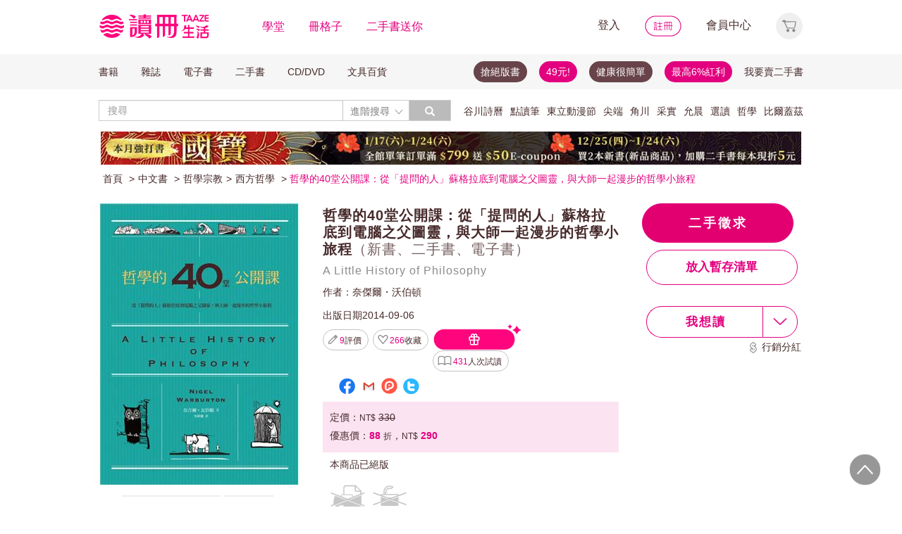

--- FILE ---
content_type: text/html;charset=UTF-8
request_url: https://www.taaze.tw/usedList.html?oid=11100716366
body_size: 55702
content:




































































































<!DOCTYPE html>
<html>
<head>
<meta http-equiv="Content-Type" content="text/html; charset=UTF-8">
<meta http-equiv="X-UA-Compatible" content="IE=edge"/>
<meta name="robots" content="index, follow"/>
<meta name="keywords" content="哲學的40堂公開課：從「提問的人」蘇格拉底到電腦之父圖靈，與大師一起漫步的哲學小旅程 （新書、二手書、電子書） - 讀冊生活"/>
<meta name="title" content="哲學的40堂公開課：從「提問的人」蘇格拉底到電腦之父圖靈，與大師一起漫步的哲學小旅程 （新書、二手書、電子書） - 讀冊生活"/>
<meta name="description" content="出版社：漫遊者文化，作者：奈傑爾・沃伯頓，譯者：吳妍儀，出版日期：20140906，ISBN：9789865671099，【二手徵求好處多】繼《寫給年輕人的簡明世界史》之後耶魯大學再度隆重推出剖析西方思潮著作全球下載超過一千萬次的哲學播客主持人專門為你精心打造的40堂公開課最受歡"/>
<meta property="fb:app_id" content="362610148222713"/>
<meta name="og:site_name" content="TAAZE 讀冊生活">
<meta property="og:title" content="哲學的40堂公開課：從「提問的人」蘇格拉底到電腦之父圖靈，與大師一起漫步的哲學小旅程 （新書、二手書、電子書） - 讀冊生活"/>
<meta property="og:description" content="出版社：漫遊者文化，作者：奈傑爾・沃伯頓，譯者：吳妍儀，出版日期：20140906，ISBN：9789865671099，【二手徵求好處多】繼《寫給年輕人的簡明世界史》之後耶魯大學再度隆重推出剖析西方思潮著作全球下載超過一千萬次的哲學播客主持人專門為你精心打造的40堂公開課最受歡"/>
<meta property="og:image" content="https://media.taaze.tw/showProdImage.html?sc=11100716366&width=200&height=283"/>



<meta name="viewport" content="width=device-width, initial-scale=1, user-scalable=no">


<title>哲學的40堂公開課：從「提問的人」蘇格拉底到電腦之父圖靈，與大師一起漫步的哲學小旅程 （新書、二手書、電子書） - 讀冊生活</title>














































<!-- Bootstrap -->


<link rel="stylesheet" href="/include2/bootstrap/css/bootstrap.min.css">
<!-- Bootstrap Dropdown Hover CSS -->
<link href="/new_ec/gift/include/css/animate.min.css" rel="stylesheet">
<link href="/new_ec/gift/include/css/bootstrap-dropdownhover.min.css" rel="stylesheet">
<link href="/new_ec/gift/include/css/alertify-bootstrap-3.css" rel="stylesheet">
<link href="/new_ec/gift/include/css/component.css" rel="stylesheet">
<link rel="stylesheet" href="/new_ec/gift/include/js/jquery.jgrowl.css" />
<link rel="stylesheet" href="/new_include/css/footer.css" />
<!-- HTML5 shim and Respond.js for IE8 support of HTML5 elements and media queries -->
<!--[if lt IE 9]>
<script src="/new_ec/gift/include/bootstrap/js/html5shiv.min.js"></script>
<script src="/new_ec/gift/include/bootstrap/js/respond.min.js"></script>
<![endif]-->
<style type="text/css">
@media (min-width: 1200px) {
.container {
width: 1024px;
}
}
body,input,button,select,textarea{
font-family: "微軟正黑體", sans-serif;
}
.text-align-xs {
text-align: left;
}
.xs-hide { display:none; }
.xs-show { display:inline-block; }
.xs-show-block { display:block; }
.xs-header-padding { padding-left:0; padding-right:0 }
@media (min-width: 768px) {
.text-align-sm {
text-align: right;
}
.sm-hide { display:inline-block; }
.sm-show { display:none; }
.sm-show-block { display:none; }
.sm-header-padding { padding-left:3px0; padding-right:3px; }
}
.label-cust {
display: inline;
padding: .2em .6em .3em;
font-size: 100%; /*font-size: 75%;*/
font-weight: bold;
line-height: 1;
color: #333; /*color: #fff;*/
text-align: center;
white-space: nowrap;
vertical-align: baseline;
border-radius: .25em;
}
.btn-padding{
padding-top:3px;
padding-bottom:3px;
}
.btn-cust00 {
color: #333;
background-color: #fff;
border-color: #fff;
cursor:default;
}
.btn-cust00:hover,
.btn-cust00:focus,
.btn-cust00.focus,
.btn-cust00:active,
.btn-cust00.active {
color: #333;
background-color: #fff;
border-color: #fff;
cursor:default;
}
.btn-cust01 {
color: #fff;
background-color: #e2007e;
border-color: #e2007e;
}
.btn-cust01:hover,
.btn-cust01:focus,
.btn-cust01.focus,
.btn-cust01:active,
.btn-cust01.active {
color: #fff;
background-color: #A20055;
border-color: #A20055;
}
.btn-cust02 {
color: #e2007e;
background-color: #fff;
border-color: #e2007e;
}
.btn-cust02:hover,
.btn-cust02:focus,
.btn-cust02.focus,
.btn-cust02:active,
.btn-cust02.active {
color: #fff;
background-color: #e2007e;
border-color: #e2007e;
}
.btn-cust03 {
color: #fff;
background-color: #777;
border-color: #999;
}
.btn-cust03:hover,
.btn-cust03:focus,
.btn-cust03.focus,
.btn-cust03:active,
.btn-cust03.active {
color: #fff;
background-color: #e2007e;
border-color: #e2007e;
}
.btn-shop {
color: #fff;
background:#777 url('/new_include/images/newCart.gif') no-repeat 4px 1px;
border-color: #999;
}
.btn-shop:hover,
.btn-shop:focus,
.btn-shop.focus,
.btn-shop:active,
.btn-shop.active,
.open > .dropdown-toggle.btn-shop {
color: #fff;
background:#e2007e url('/new_include/images/newCart.gif') no-repeat 4px 1px;
/*background:#e2007e url('/new_ec/gift/include/images/cart-loader.gif') no-repeat 6px 5px;*/
border-color: #e2007e;
}
.btn-watch {
color: #fff;
background:#777 url('/new_include/images/newWish.gif') no-repeat 4px 1px;
border-color: #999;
}
.btn-watch:hover,
.btn-watch:focus,
.btn-watch.focus,
.btn-watch:active,
.btn-watch.active,
.open > .dropdown-toggle.btn-watch {
color: #fff;
background:#e2007e url('/new_include/images/newWish.gif') no-repeat 4px 1px;
border-color: #e2007e;
}
.btn-zekea {
color: #fff;
background:#777 url('/new_include/images/zekea.png') no-repeat 8px 5px;
border-color: #999;
}
.btn-zekea:hover,
.btn-zekea:focus,
.btn-zekea.focus,
.btn-zekea:active,
.btn-zekea.active {
color: #fff;
background:#e2007e url('/new_include/images/zekea.png') no-repeat 8px 5px;
border-color: #e2007e;
}
.btn-snd {
color: #fff;
background:#777 url('/new_include/images/newMySell.gif') no-repeat 4px 1px;
border-color: #999;
}
.btn-snd:hover,
.btn-snd:focus,
.btn-snd.focus,
.btn-snd:active,
.btn-snd.active {
color: #fff;
background:#e2007e url('/new_include/images/newMySell.gif') no-repeat 4px 1px;
border-color: #e2007e;
}
.btn-hall {
color: #fff;
background:#666 url('/new_ec/gift/include/images/hall_bg01.jpg') repeat-x;
border-color: #888;
}
.btn-hall:hover,
.btn-hall:focus,
.btn-hall.focus,
.btn-hall:active,
.btn-hall.active,
.open > .dropdown-toggle.btn-hall {
color: #fff;
background:#949494 url('/new_ec/gift/include/images/hall_bg02.jpg') repeat-x;
border-color: #888;
}
.btn-hall2 {
color: #fff;
background:#666 url('/new_ec/gift/include/images/hall_bg01.jpg') repeat-x;
border-color: #888;
}
.btn-hall2:hover,
.btn-hall2:focus,
.btn-hall2.focus,
.btn-hall2:active,
.btn-hall2.active,
.open > .dropdown-toggle.btn-hall2 {
color: #fff;
background:#e2007e url('/new_ec/gift/include/images/hall_bg03.jpg') repeat-x;
border-color: #e3007e;
}
.btn-hall3 {
color: #472A2F;
background:#C2C2C2 url('/new_ec/gift/include/images/hall_bg04.jpg') repeat-x;
border-color: #C2C2C2;
}
.btn-hall3:hover,
.btn-hall3:focus,
.btn-hall3.focus,
.btn-hall3:active,
.btn-hall3.active,
.open > .dropdown-toggle.btn-hall3 {
color: #472A2F;
background:#F399CC url('/new_ec/gift/include/images/hall_bg05.jpg') repeat-x;
border-color: #F399CC;
}
.btn-link-hot {
font-weight: normal;
color: #e2007e;
border-radius: 0;
}
.btn-link-hot:hover,
.btn-link-hot:focus {
color: #e3007e;
text-decoration: underline;
background-color: transparent;
}
.dropdown-menu > li > a.new01:hover,
.dropdown-menu > li > a.new01:focus {
color: #fff;
text-decoration: none;
background-color: #e2007e;
}
.taazeLink { color:#e3007e; }
.taazeLink:hover { color:#e3007e; }
.list-group-item-taaze.active > .badge{
color: #e3007e;
background-color: #fff;
}
a.list-group-item-taaze:hover > .badge,
a.list-group-item-taaze:focus > .badge {
color: #e2007e;
text-decoration: none;
background-color: #fff;
}
.list-group-item-taaze {
background-color: #8c8c8c;
border: 1px solid #ccc;
}
a.list-group-item-taaze {
color:#fff;
}
a.list-group-item-taaze:hover,
a.list-group-item-taaze:focus {
color: #fff;
text-decoration: none;
background-color: #e2007e;
}
.list-group-item-taaze.active,
.list-group-item-taaze.active:hover,
.list-group-item-taaze.active:focus {
z-index: 2;
color: #fff;
background-color: #e2007e;
border-color: #ccc;
}
/*------*/
div#prodImage300 {
padding: 0 5px 0 6px;
/* background: url('/new_ec/single/include/images/borderMid300.jpg') repeat-y; */
display: table-cell;
text-align: center;
vertical-align: middle;
}
div#prodImage300 span {
height: 100%;
display: inline-block;
}
div#prodImage300 * {
vertical-align: middle;
}
/*------*/
#prodImage {
margin: 0px auto;
}
</style>



<!-- jQuery文件。?必在bootstrap.min.js 之前引入 -->

<script src="https://ajax.googleapis.com/ajax/libs/jquery/1.12.0/jquery.min.js"></script>
<script>window.jQuery || document.write(unescape("%3Cscript src='/include2/jquery/jquery-1.12.0.min.js' type='text/javascript'%3E%3C/script%3E"))</script>
<!-- 最新的 Bootstrap 核心 JavaScript 文件 -->
<script src="/include2/bootstrap/js/bootstrap.min.js"></script>
<script src="/include2/jquery/jquery.history.js"></script>
<script src="/new_ec/rwd/include/js/xss.min.js"></script>
<script src="/new_ec/rwd/include/js/jquery.blockUI.js"></script>
<script type="text/javascript" src="/new_ec/rwd/include/js/coin-slider.min.js"></script>
<script type="text/javascript" src="/new_ec/rwd/include/js/jquery.touchwipe_V2.min.js"></script>
<script type="text/javascript" src="/new_ec/rwd/include/js/jquery.event.drag-1.5.1.min.js"></script>
<script type="text/javascript" src="/new_ec/rwd/include/js/jquery.touchSlider.js"></script>

<script type="text/javascript" src="//ajax.aspnetcdn.com/ajax/jquery.ui/1.12.1/jquery-ui.min.js"></script>
<script type="text/javascript" src="/include2/owl-carousel2-2.2.1/owl.carousel.min.js"></script>
<script type="text/javascript" src="/new_ec/rwd/include/js/betaSlider.js?v=3"></script>
<script type="text/javascript" src="/new_ec/rwd/include/js/touchSlideEvents.js"></script>
<script type="text/javascript" src="/new_ec/rwd/include/js/datepicker-zh-TW.js" ></script>
<script type="text/javascript" src="/new_ec/rwd/include/js/polyfill.min.js"></script>
<script type="text/javascript" src="/new_ec/rwd/include/js/mSlideMenu.js" ></script>
<script type="text/javascript" src="/new_ec/rwd/include/js/main.js?v=7"></script>
<script type="text/javascript" src="/new_ec/rwd/include/js/jquery.lazyload-any.js"></script>
<script type="text/javascript" src="/new_ec/rwd/include/js/jquery.reveal.js"></script>





<!-- 新 Bootstrap 核心 CSS 文件 -->
<!-- 新 Bootstrap 核心 CSS 文件 -->
<link rel="stylesheet" href="/include2/bootstrap/css/bootstrap.min.css">

<link rel="stylesheet" href="/include2/css/coin-slider-styles.css">
<link rel="stylesheet" href="/new_ec/rwd/include/css/betaSlider.css">
<link rel="stylesheet" href="/include2/jquery-ui-1.12.1.custom/jquery-ui.min.css"  />
<link rel="stylesheet" href="/new_ec/rwd/include/css/mSlideMenu.css"  />
<!-- HTML5 shim and Respond.js for IE8 support of HTML5 elements and media queries -->
<!-- WARNING: Respond.js doesn't work if you view the page via file:// -->
<!--[if lt IE 9]>
<script src="/new_ec/rwd/include/bootstrap/html5shiv.min.js"></script>
<script src="/new_ec/rwd/include/bootstrap/respond.min.js"></script>
<![endif]-->
<link rel="stylesheet" href="/new_ec/rwd/include/css/main.css?v=20190806" />


<link href="/new_include/js/tipsy.css" rel="stylesheet" type="text/css"/>
<link href="/new_ec/single/include/js/rateit.css" media="screen, projection" rel="stylesheet" type="text/css">
<link rel="stylesheet" type="text/css" href="/include2/css/alertify.core.css"/>
<link rel="stylesheet" type="text/css" href="/include2/css/alertify.default.css"/>
<link rel="stylesheet" type="text/css" href="/include2/css/jquery.jgrowl.min.css"/>
<link rel="stylesheet" type="text/css" href="/new_ec/rwd/include/css/goods.css?v=201908061" />
<link rel="stylesheet" type="text/css" href="/include2/tooltipster/css/tooltipster.bundle.min.css"/>
<link rel="stylesheet" type="text/css"
href="/include2/tooltipster/css/plugins/tooltipster/sideTip/themes/tooltipster-sideTip-light.min.css"/>
<link rel="stylesheet" type="text/css" href="/include2/css/swiper.min.css"/>
<link rel="stylesheet" type="text/css" href="/include2/colorbox/colorbox.css"/>
<link rel="canonical" href="https://www.taaze.tw/usedList.html?oid=11100716366"/>
<link rel="stylesheet" type="text/css" href="/new_ec/rwd/include/css/usedL.css"/>
<style>
.ocopy-container {
display: flex;
height: 352px;
background-color: #f5eee6;
}
.ocopy-image {
flex: 0 0 320px;
height: 320px;
background-size: contain;
background-position: center;
background-repeat: no-repeat;
border-radius: 8px;
cursor: pointer;
margin: 16px;
}
.ocopy-title-callout-container {
display: flex;
align-items: baseline;
background: linear-gradient(90deg, #E3007F 0%, #E88488 100%);
width: 100%; 
height: 49px;
}
.ocopy-title {
margin: 0px;
            margin-left: 16px;
margin-top: 8px;
font-family: Noto Sans;
            font-size: 24px;
            font-weight: 600;
line-height: 30px;
letter-spacing: 0.05em;
text-align: left;
text-underline-position: from-font;
text-decoration-skip-ink: none;
color: #ffffff;
}
.ocopy-title-brown {
margin-top: 16px;
margin-bottom: 0px;
font-family: Noto Sans;
font-size: 20px;
font-weight: 500;
line-height: 30px;
letter-spacing: 0.05em;
text-align: left;
text-underline-position: from-font;
text-decoration-skip-ink: none;
color: #68444a;
}
.ocopy-description {
margin-top: 16px;
font-family: Noto Sans TC;
font-size: 14px;
font-weight: 400;
line-height: 22.75px;
letter-spacing: 0.03em;
text-align: left;
text-underline-position: from-font;
text-decoration-skip-ink: none;
color: #68444a;
}

.ocopy-callout {
font-family: Noto Sans;
            font-size: 14px;
font-weight: 500;
line-height: 19.5px;
letter-spacing: 0.05em;
text-align: left;
text-underline-position: from-font;
text-decoration-skip-ink: none;
color: #ffffff;
}
@media (max-width: 1200px) {
.ocopy-container {
flex-direction: column;
align-items: center;
padding: 0px 16px 16px 16px;
height: auto;
margin: 0px;
}
.ocopy-image {
width: 100%;
height: auto;
}
.ocopy-button {
position: relative; /* Ensure the button is positioned relative to the container */
left: 50%;
transform: translateX(-50%);
margin: 10; /* Remove any margin to ensure centering */
}
}
.ocopy-button {
transition: filter 0.3s, opacity 0.3s;
align-self: flex-end; 
margin-top: auto; 
margin-bottom: 20px; 
width: 215px; 
height: 50px; 
border: none;
border-radius: 60px;
font-size: 17px;
font-weight: 700;
background: linear-gradient(45deg, #E3007F 0%, #EB8B87 100%);
opacity: 1;
filter: brightness(100%);
cursor: pointer;
color: white;
font-family: 'Noto Sans', sans-serif;
font-weight: 700;
font-size: 17px;
line-height: 24px;
letter-spacing: 0.05em;
}
.ocopy-button:hover {
filter: brightness(80%);
opacity: 0.9;
}

.ocopy-wrapper * {
font-weight: 500; /* 設置所有文本的字重為 500 */
}

.ocopy-wrapper {
display: flex; 
flex-direction: column; 
border-radius: 8px; 
overflow: hidden;
}

.button-container {
display: flex;
gap: 16px;
flex-direction: column;
justify-content: flex-start;
}

.ocopy-btn {
padding: 8px 16px;
font-size: 16px;
border: 1px solid #68444a;
border-radius: 4px;
background-color: #f5eee6;
cursor: pointer;
transition: background-color 0.3s;
width: fit-content;
text-align: left;
font-family: Noto Sans TC;
font-weight: 400;
font-size: 14px;
line-height: 22.75px;
letter-spacing: 3%;
}

.ocopy-hover {
background-color: #68444a;
color: #fbfbfb;
font-weight: 700;
}
</style>
<!-- critical css -->
<style>
<!-- go usedL.css -->
#wantLink2 > div.btn_buy_1:hover {
	background: url('/new_ec/single/include/images/btn_more_hover.png') no-repeat;
	color: #ffffff;
}
</style>

<!-- js include  -->
<script type="text/javascript" src="/new_ec/single/include/js/modernizr.js"></script>
<script type="text/javascript" src="/new_include/js/jquery.tipsy.js"></script>
<script type="text/javascript" src="/new_ec/single/include/js/Chart.min.js"></script>
<script src="/new_ec/single/include/js/jquery.rateit.min.js"></script>
<script type="text/javascript" src="/include2/js/alertify.js"></script>
<script type="text/javascript" src="/include2/js/jquery.jgrowl.min.js"></script>
<script type="text/javascript" src="/include2/tooltipster/js/tooltipster.bundle.min.js"></script>
<script type="text/javascript" src="/include2/js/swiper.min.js"></script>
<script type="text/javascript" src="/include2/colorbox/jquery.colorbox-min.js"></script>
<script>
if (!Modernizr.canvas) {
	var c = confirm("您的瀏覽器不支援此功能，請將IE瀏覽器更新至最新版本或使用Google Chrome瀏覽器。");
	if (c == true) {
		window.open('https://windows.microsoft.com/zh-tw/internet-explorer/download-ie', '_blank');
	} else {
		location.href = "https://www.taaze.tw";
	}
}
function loadHash(hash) {
	location.hash = "#" + encodeURIComponent(hash);
	$(window).hashchange();
}
jQuery.browser = {};
(function () {
	jQuery.browser.msie = false;
	jQuery.browser.version = 0;
	if (navigator.userAgent.match(/MSIE ([0-9]+)\./)) {
		jQuery.browser.msie = true;
		jQuery.browser.version = RegExp.$1;
	}
})();
</script>

<!-- Google Tag Manager (noscript) -->
<noscript><iframe src="https://www.googletagmanager.com/ns.html?id=GTM-MLGZHLM"
height="0" width="0" style="display:none;visibility:hidden"></iframe></noscript>
<!-- Google Tag Manager -->
<script>(function(w,d,s,l,i){w[l]=w[l]||[];w[l].push({'gtm.start':
new Date().getTime(),event:'gtm.js'});var f=d.getElementsByTagName(s)[0],
j=d.createElement(s),dl=l!='dataLayer'?'&l='+l:'';j.async=true;j.src=
'https://www.googletagmanager.com/gtm.js?id='+i+dl;f.parentNode.insertBefore(j,f);
})(window,document,'script','dataLayer','GTM-MLGZHLM');</script>
<!-- End Google Tag Manager -->

<script type="application/ld+json">
{
"@context": "https://schema.org/",
"@type": "Product",
"name": "哲學的40堂公開課：從「提問的人」蘇格拉底到電腦之父圖靈，與大師一起漫步的哲學小旅程",
"image": [
"https://media.taaze.tw/showThumbnail.html?sc=11100716366&height=400&width=310",
"https://media.taaze.tw/showThumbnailByPk.html?sc=1003541870&height=195&width=138",
"https://media.taaze.tw/showThumbnailByPk.html?sc=1003541564&height=195&width=138"
],
"description": "繼《寫給年輕人的簡明世界史》之後耶魯大學再度隆重推出剖析西方思潮著作全球下載超過一千萬次的哲學播客主持人專門為你精心打造的40堂公開課最受歡迎的哲學公開課老師  台大哲學系教授苑舉正 推薦中正大學哲學系教授謝世民蘭陽女中歷史老師汪栢年花蓮女中歷史老師吳一晉南湖高中歷史老師陳正宜建國高中歷史老師莊德仁北一女中歷史老師陳惠珠一致推薦對富...",
"sku": "11100716366",
"mpn": "9789865671099",
"brand": {
"@type": "Brand",
"name": "漫遊者文化"
},
"offers": {
	"@type": "Offer",
	"url": "https://www.taaze.tw/usedList.html?oid=11100716366",
	"priceCurrency": "TWD",
	"price": "290",

	"itemCondition": "https://schema.org/NewCondition",
	"availability": "OutOfStock"
	}
	}

</script>
</head>
<body>
<div id="body-div" class="plexi"></div>
<input id="SINGLE_ISLOGIN" type="hidden" value="false"/>
<input id='OPEN_WECOLLECTFUN_FLG' type="hidden" value="true" />
<input id="SINGLE_CUST_ID" type="hidden" value="null"/>
<input id="ORG_PROD_ID" type="hidden" value="11100716366"/>
<input id="IMG_URL" type="hidden" value="https://media.taaze.tw"/>
<input id="WEB_URL" type="hidden" value="https://www.taaze.tw"/>
<input id="PROD_CAT_ID_HIDE" type="hidden" value="11"/>
<input id="hide_prod_cat_id" type="hidden" value="11" />
<input id="hide_cat_id" type="hidden" value="050200000000" />
<input id="hide_sale_price" type="hidden" value="290.0" />
<input id="LIST_PRICE" type="hidden" value="330"/>
<input type="hidden" id="hide_special_price" value="0.0" />
<input id="TOTAL_SALER" type="hidden" value="11"/>
<input id="USED_SIZE" type="hidden" value="0"/>
<input id="MAX_SHOW_SIZE" type="hidden" value="5"/>
<input id="USEDLIST_RANK" type="hidden" value="2"/>
<script type="text/javascript" defer>
var _gaq = _gaq || [];
_gaq.push(['_setAccount', 'UA-21769407-2']);
_gaq.push(['_setDomainName', 'taaze.tw']);
_gaq.push(['_trackPageview']);
(function() {
var ga = document.createElement('script'); ga.type = 'text/javascript'; ga.async = true;
ga.src = ('https:' == document.location.protocol ? 'https://ssl' : 'http://www') + '.google-analytics.com/ga.js';
var s = document.getElementsByTagName('script')[0]; s.parentNode.insertBefore(ga, s);
})();
</script>
<script async src="https://www.googletagmanager.com/gtag/js?id=UA-21769407-2"></script>
<script>
window.dataLayer = window.dataLayer || [];
function gtag(){dataLayer.push(arguments);}
gtag('js', new Date());
gtag('config', 'UA-21769407-2');
var ga4_add_to_cart = function(data){
console.log('ga4_add_to_cart is', data);
dataLayer.push({ ecommerce: null });
dataLayer.push({
event: "add_to_cart",
ecommerce: data
});
};
</script>
<!-- target with class (sm-main) -->
<div id="menu" class="sm-main" style="z-index:1000;"></div>
<!--/ end target-->
<input id="hideLogin" type="hidden" value='false' />
<input id="hideCustId" type="hidden" value='' />
<input id="hideCuId" type="hidden" value='' />
<input id="hideSecCuId" type="hidden" value='' />
<input id="HIDE_REMOTEADDR" type="hidden" value="192.168.100.3" />
<style>
.tooltip
{
position: relative;
cursor: help;
display: inline-block;
text-decoration: none;
color: #222;
outline: none;
opacity: 100%;
}
.tooltip span
{
white-space: nowrap;
font-size:12px;
/*line-height:2;*/
font-family: "Helvetica Neue", Helvetica, Arial, "微軟正黑體", "微软雅黑", "メイリオ", "맑은 고딕", sans-serif;
visibility: hidden;
position: absolute;
bottom: 30px;
color: #000;
left: 50%;
z-index: 999;
/*min-width: 180px;
width: 100%;*/
margin-left: -87px;
padding: 2px 6px 2px 6px;
border: 2px solid #ccc;
background-color: #ddd;
background-image: -webkit-linear-gradient(rgba(255,255,255,.5), rgba(255,255,255,0));
background-image: -moz-linear-gradient(rgba(255,255,255,.5), rgba(255,255,255,0));
background-image: -ms-linear-gradient(rgba(255,255,255,.5), rgba(255,255,255,0));
background-image: -o-linear-gradient(rgba(255,255,255,.5), rgba(255,255,255,0));
background-image: linear-gradient(rgba(255,255,255,.5), rgba(255,255,255,0));
-moz-border-radius: 4px;
border-radius: 4px;
-moz-box-shadow: 0 1px 2px rgba(0,0,0,.4), 0 1px 0 rgba(255,255,255,.5) inset;
-webkit-box-shadow: 0 1px 2px rgba(0,0,0,.4), 0 1px 0 rgba(255,255,255,.5) inset;
box-shadow: 0 1px 2px rgba(0,0,0,.4), 0 1px 0 rgba(255,255,255,.5) inset;
text-shadow: 0 1px 0 rgba(255,255,255,.4);
}
.tooltip:hover
{
border: 0; /* IE6 fix */
}
.tooltip:hover span
{
visibility: visible;
}
.tooltip span:before,
.tooltip span:after
{
content: "";
position: absolute;
z-index: 1000;
bottom: 0px;
left: 50%;
margin-left: -8px;
border-top: 6px solid #ddd;
border-left: 8px solid transparent;
border-right: 8px solid transparent;
border-bottom: 0;
}
.tooltip span:before
{
border-top-color: #ccc;
bottom: -8px;
}
</style>
<div class="container-fluid hidden-sm hidden-md hidden-xs" style="background-color:#ffffff; padding:0;width:100%">
<div class="flexCenter" style="background-color:#ffffff;height:77px;">
<div class="container container_PC">
<div class="row">
<div class="col-xs-12" style="padding-top:5px; padding-left:0px; padding-right:0px;padding-bottom:5px; font-size:16px; line-height:2;">
<div style="float:left;">
<!-- 						<a style="padding-right:25px;" href="/rwd_index.html" target="_self"><img src="http://www.taaze.tw/static_act/header_floor/images/logo_2017.png" width="240" height="50" /></a> -->
<a style="padding-right: 30px;" href="/index.html" target="_self"><img src="/new_ec/rwd/include/images/A_image/btn/logo@2x.png" height="44" width='198' /></a>
<span style="padding-right:30px;"><a class='taazeColor' href="https://www.taaze.tw/static_act/lecture/2015/index.htm">學堂</a></span>
<span style="padding-right:30px;">
<a class='taazeColor' href="https://wecollect.fun">冊格子</a>
</span>
<span style=""><a class='taazeColor' href="/gift_index.html?pct=11&cp=1&ps=30&ct=010000000000&cl=1">二手書送你</a></span>
</div>
<div style="float:right;">
<span style="padding-right:30px;"><a id='head_login' href="#" name='loginBtn'>登入</a></span>
<span style="padding-right:30px;"><a id='head_register' href="/rwd_register.html"><img border='0' /></a></span>
<span style="padding-right:30px;"><a id='head_memberCenter' href="/custManageIndex.html?tFlg=D">會員中心</a></span>
<!--  						<span style="padding-right:30px;"><a id='head_memberCenter' href="">會員中心</a></span>-->
<span id='cartBtn' class='dropdown' style="padding-right:0px;">
<a id='head_cart' href="/cart.html" class="dropdown-toggle" role="button" data-hover="dropdown" aria-expanded="false"><img /></a>
<span id="cartQty" class='cartQty' style="color:#e3007f"></span>
<ul id="cartMenu" class="dropdown-menu dropdown-menu-right" role="menu" style="border-width:0; min-width:210px; padding:10px;">
<li name='loading' style='text-align: center;'>
<span style='line-height:27px;font-size:20px;color: #565656;'>Loading</span>
<svg version="1.1" id="Layer_1" xmlns="http://www.w3.org/2000/svg" x="0px" y="0px" width="24px" height="30px" viewBox="0 0 24 30" style="enable-background:new 0 0 50 50;" xml:space="preserve">
<rect x="0" y="0" width="4" height="10" fill="#333" transform="translate(0 5.55556)">
<animateTransform attributeType="xml" attributeName="transform" type="translate" values="0 0; 0 20; 0 0" begin="0" dur="0.6s" repeatCount="indefinite"></animateTransform>
</rect>
<rect x="10" y="0" width="4" height="10" fill="#333" transform="translate(0 18.8889)">
<animateTransform attributeType="xml" attributeName="transform" type="translate" values="0 0; 0 20; 0 0" begin="0.2s" dur="0.6s" repeatCount="indefinite"></animateTransform>
</rect>
<rect x="20" y="0" width="4" height="10" fill="#333" transform="translate(0 7.77778)">
<animateTransform attributeType="xml" attributeName="transform" type="translate" values="0 0; 0 20; 0 0" begin="0.4s" dur="0.6s" repeatCount="indefinite"></animateTransform>
</rect>
</svg>
</li>
<li name='dataArea' style='display:none;'>
<ul style='list-style:none;padding-left:0px;'>
<li><span style='letter-spacing: 0.5px;font-weight:bold;'>購物車</span></li>
<li name='goods'></li>
<li name='totalQty'></li>
<li name='btn'  style='text-align:center;'><img style='width:110px;height:30px;cursor:pointer;' onclick="location.href='/cart.html'" src='/new_ec/rwd/include/images/A_image/btn/btn_index_13@2x.png' /></li>
</ul>
</li>
</ul>
</span>
</div>
<div style="clear:both;"></div>
</div>
</div>
</div>
</div>
<div class="hidden-xs" data-spy="affix" data-offset-top="220" style="font-size:14px;height:50px;display: -webkit-flex;display: flex;-webkit-align-items: center;align-items: center;background-color:#F6F6F6; z-index:1038;">
<div class="container container_PC" style="padding:0">
<div class="col-xs-12" style="padding:0">
<ul class="nav nav-pills pull-left" style="font-size:14px;">
<li class="dropdown">
<a href="#" data-toggle="dropdown" class="dropdown-toggle" style='padding-left:0px;'>書籍</a>
<ul class="dropdown-menu" style="padding:0;" id="menu1">
<li><a href="/rwd_list.html?t=11&k=01&d=00">中文書</a></li>
</ul>
</li>
<li class="dropdown">
<a href="#" data-toggle="dropdown" class="dropdown-toggle">雜誌</a>
<ul class="dropdown-menu" style="padding:0;" id="menu1">
<li><a href="/rwd_list.html?t=21&k=01&d=00">中文雜誌</a></li>
<li><a href="/rwd_list.html?t=24&k=01&d=00">日文MOOK</a></li>
<li><a href="/rwd_list.html?t=23&k=01&d=00">歐美雜誌</a></li>
<li><a href="/rwd_list.html?t=22&k=01&d=00">韓文雜誌</a></li>
</ul>
</li>
<li class="dropdown">
<a href="#" data-toggle="dropdown" class="dropdown-toggle">電子書</a>
<ul class="dropdown-menu" style="padding:0;" id="menu1">
<li><a href="/rwd_list.html?t=14&k=01&d=00">中文電子書</a></li>
<li><a href="/rwd_list.html?t=25&k=01&d=00">中文電子雜誌</a></li>
</ul>
</li>
<li class="dropdown">
<a href="#" data-toggle="dropdown" class="dropdown-toggle">二手書</a>
<ul class="dropdown-menu" style="padding:0;" id="menu1">
<li><a href="/rwd_list.html?t=11&k=03&d=00">二手中文書</a></li>
<li><a href="/rwd_list.html?t=11&k=03&d=12">二手簡體書</a></li>
<li><a href="/rwd_list.html?t=11&k=03&d=13">二手原文書</a></li>
<li><a href="/rwd_list.html?t=11&k=03&d=24">二手日文MOOK</a></li>
</ul>
</li>
<li class="dropdown">
<a href="#" data-toggle="dropdown" class="dropdown-toggle">CD/DVD</a>
<ul class="dropdown-menu" style="padding:0;" id="menu1">
<li><a href="/rwd_list.html?t=31&k=01&d=00">CD</a></li>
<li><a href="/rwd_list.html?t=32&k=01&d=00">DVD</a></li>
</ul>
</li>
<li class="dropdown">
<a href="#" data-toggle="dropdown" class="dropdown-toggle">文具百貨</a>
<ul class="dropdown-menu" style="padding:0;" id="menu1">
<li><a href="/rwd_list.html?t=61&k=01&d=00">創意文具</a></li>
<li><a href="/rwd_list.html?t=62&k=01&d=00">生活百貨</a></li>
</ul>
</li>
</ul>
<ul class="nav nav-pills pull-right" style="font-size:14px;">
<li>
<button style="border-radius: 50px;display:block;padding: 5px 10px;margin: 5px 15px 5px 0px;
background-color: #68444a;border-width: 0px;">
<a style="color: #fff;" href="//activity.taaze.tw/home.html?m=1000685756">搶絕版書</a></button>
</li>
<li>
<button style="border-radius: 50px;display:block;padding: 5px 10px;margin: 5px 15px 5px 0px;
background-color: #e3007f;border-width: 0px;"><a style="color: #fff;" href="https://activity.taaze.tw/home.html?m=1000679743">49元!</a></button>
</li>
<li>
<button style="border-radius: 50px;display:block;padding: 5px 10px;margin: 5px 15px 5px 0px;
background-color: #68444a;border-width: 0px;">
<a style="color: #fff;" href="http://www.taaze.tw/static_act/202004/terry/index.htm">健康很簡單</a></button>
</li>
<li>
<button style="border-radius: 50px;display:block;padding: 5px 10px;margin: 5px 0px;
background-color: #e3007f;border-width: 0px;"><a style="color: #fff;" href="https://www.taaze.tw/static_act/201603/seller_smile/index.htm#a2">最高6%紅利</a></button>
</li>
<li class="dropdown ">
<a href="/sell_used_books.html" style='padding-right:0px;'>我要賣二手書</a>
</li>
</ul>
</div>
</div>
</div>
<div class="" style="background-color:#ffffff;">
<div class="container container_PC">
<div class="row"  style="padding-top:5px; padding-bottom:5px;">
<div class="" style="width:500px;margin-top:10px;">
<div class="input-group" style="float:left">
<input id="search_input" style='border-right: #C4C4C4 2px solid;' placeholder='搜尋' type="search" class="form-control inputForSearch" maxlength="40" value="" />
<div id="searchDiv" class="input-group-btn">
<button id="search-toggle" style="border-left:none;height:30px;padding:5px 5px 5px 10px;" type="button" class="btn btn-default dropdown" tabindex="-1" aria-expanded="false" aria-haspopup="true" >
<span style="color:#7b7b7b;">進階搜尋 </span><img src='/new_ec/rwd/include/images/A_image/ic/ic_index_4@2x.png' style='height:100%;' />
<span class="sr-only">Toggle Dropdown</span>
</button>
<button id="search_submit_direct" style="width:60px;height:30px;background-color:#bbbbbb;" type="button" class="btn btn-default" tabindex="-1"><span class="glyphicon glyphicon-search" style="color:white"></span></button>
<div id="search-option" class="search-option dropdown-menu dropdown-menu-right" role="menu" style="">
<!-- 							<a class="close" id="closeSearch" href="#">×</a> -->
<form id="form01" name="form01" action="/rwd_searchResult.html" method="post" data-stopPropagation="true">
<input id="hidden_layout" type="hidden" name="layout" value="A" />
<input type="hidden" name="keyword[]" />
<div class="form-inline">
<div style=" margin-bottom: 20px;">
<label>搜尋欄位</label>
<select name="keyType[]" class="search_select" >
<option value="0">全文</option>
<option value="1">書名/品名</option>
<option value="2">作者/設計師</option>
<option value="3">出版/製造/代理商</option>
<option value="4">標籤</option>
<!--<option value="5">冊格子</option> -->
</select>
</div>
<div style="margin-bottom:20px;">
<label>商品類型</label>
<select name="prodKind" id="prodKind" class="search_select">
<option value="0">選擇品類</option>
<option value="7">全館</option>
<option value="2">書籍</option>
<option value="3">雜誌</option>
<option value="4">電子書</option>
<option value="1">二手書</option>
<option value="6">唱片影音</option>
<option value="5">文具百貨</option>
</select>
<select name="prodCatId" id="prodCatId" class="search_select">
<option value="0">選擇類別</option>
</select>
<select name="catId" id="catId" class="search_select">
<option value="0">選擇小分類</option>
</select>
</div>
<div style="margin-bottom:20px;">
<label style='margin-right:43px;'>售價</label>
<input type="text" class="search_input" name="salePriceStart" placeholder="金額">
<span class="">至</span>
<input type="text" class="search_input" name="salePriceEnd" placeholder="金額">
<span class="">元之間</span>
</div>
<div style="margin-bottom:20px;">
<label style='margin-right:43px;'>折扣</label>
<select name="saleDiscStart" id="saleDiscStart" class="search_select" >
<option value="0">請選擇</option>
<option value="10">1折</option>
<option value="20">2折</option>
<option value="30">3折</option>
<option value="40">4折</option>
<option value="50">5折</option>
<option value="60">6折</option>
<option value="70">7折</option>
<option value="80">8折</option>
<option value="90">9折</option>
</select>
至
<select name="saleDiscEnd" id="saleDiscEnd" class="search_select">
<option value="0">請選擇</option>
<option value="10">1折</option>
<option value="20">2折</option>
<option value="30">3折</option>
<option value="40">4折</option>
<option value="50">5折</option>
<option value="60">6折</option>
<option value="70">7折</option>
<option value="80">8折</option>
<option value="90">9折</option>
</select>
折之間
</div>
<div class="" style="margin-bottom:20px;">
<label>出版日期</label>
<input type="text" class="search_input" name="publishDateStart" id="publishDateStart" placeholder="日期" style="">
到
<input type="text" class="search_input" name="publishDateEnd" id="publishDateEnd" placeholder="日期" style="">
之間
</div>
<div class="sndSelect" style="display:none;margin-bottom:20px;">
<label>二手書條件</label>
<select name="prodRank" id="prodRank" class="search_select">
<option value="0">請選擇書況</option>
<option value="A">全新品</option>
<option value="B">近全新</option>
<option value="C">良好</option>
<option value="D">普通</option>
<option value="E">差強人意</option>
</select>
<select name="addMarkFlg" id="addMarkFlg" class="search_select">
<option value="0">請選擇備註</option>
<option value="A">無畫線註記</option>
<option value="B">有畫線</option>
<option value="C">有註記</option>
<option value="D">有畫線及註記</option>
<option value="E">作家簽名</option>
<option value="F">蓋藏書章</option>
<option value="G">有附件</option>
<option value="Z">其他</option>
</select>
</div>
<div style="margin-bottom:5px;">
<img id="search_submit_option" name="search_submit" style="width:50px;height:30px;cursor: pointer;float:right;margin:auto 5px;" alt="" src="/new_ec/rwd/include/images/A_image/btn/btn_index_11@2x.png" />
<img id="closeSearch" style="width:50px;height:30px;cursor: pointer;float:right;margin:auto 5px;" alt="" src="/new_ec/rwd/include/images/A_image/btn/btn_index_5@2x.png" />
<!-- 										<button type="button" id="search_submit_option" name="search_submit" hidefocus="true" style="border-radius:4px; margin: 5px 0px;background: #e3007f;padding:10px 20px 9px 20px;"> -->
<!-- 											<span class="glyphicon glyphicon-search" aria-hidden="true" style="color: #fff; font-size: 11pt;"></span> -->
<!-- 										</button> -->
<div class="search-alert"></div>
</div>
</div>
</form>
</div>
</div>
</div>
</div>
<div class='hidden-sm hidden-md' style="width:500px;margin-top:6px;text-align:right;float:right;overflow:hidden;height: 20px;line-height:20px;">
<span class='keyWord' ><a bannerPk='0' actPk=1000706042 href='https://www.taaze.tw/products/61100021512.html' onMouseDown='miningTrigger(this);return false;' homepagecode='GLOBAL_B'>谷川詩曆</a></span><span class='keyWord' ><a bannerPk='0' actPk=1000704881 href='https://activity.taaze.tw/activity_y.html?masNo=1000704589&tmpName=imgUntil' onMouseDown='miningTrigger(this);return false;' homepagecode='GLOBAL_B'>點讀筆</a></span><span class='keyWord' ><a bannerPk='0' actPk=1000706224 href='http://activity.taaze.tw/home.html?m=1000705365&_gl=1' onMouseDown='miningTrigger(this);return false;' homepagecode='GLOBAL_B'>東立動漫節</a></span><span class='keyWord' ><a bannerPk='0' actPk=1000706303 href='https://activity.taaze.tw/home.html?m=1000706148' onMouseDown='miningTrigger(this);return false;' homepagecode='GLOBAL_B'>尖端</a></span><span class='keyWord' ><a bannerPk='0' actPk=1000706304 href='https://activity.taaze.tw/home.html?m=1000704565&_gl=1' onMouseDown='miningTrigger(this);return false;' homepagecode='GLOBAL_B'>角川</a></span><span class='keyWord' ><a bannerPk='0' actPk=1000705863 href='https://activity.taaze.tw/home.html?m=1000705664' onMouseDown='miningTrigger(this);return false;' homepagecode='GLOBAL_B'>采實</a></span><span class='keyWord' ><a bannerPk='0' actPk=1000706307 href='https://activity.taaze.tw/activity_y.html?masNo=1000705481&tmpName=imgUntil' onMouseDown='miningTrigger(this);return false;' homepagecode='GLOBAL_B'>允晨</a></span><span class='keyWord' ><a bannerPk='0' actPk=1000706281 href='https://www.taaze.tw/static_act/editors_picks/202601/index.htm' onMouseDown='miningTrigger(this);return false;' homepagecode='GLOBAL_B'>選讀</a></span><span class='keyWord' ><a bannerPk='0' actPk=1000705346 href='http://activity.taaze.tw/activity_y.html?masNo=1000705133&tmpName=imgUntil' onMouseDown='miningTrigger(this);return false;' homepagecode='GLOBAL_B'>哲學</a></span><span class='keyWord' ><a bannerPk='0' actPk=1000705322 href='http://activity.taaze.tw/home.html?m=1000705301' onMouseDown='miningTrigger(this);return false;' homepagecode='GLOBAL_B'>比爾蓋茲</a></span><span class='keyWord' ><a bannerPk='0' actPk=1000705862 href='http://activity.taaze.tw/home.html?m=1000704430' onMouseDown='miningTrigger(this);return false;' homepagecode='GLOBAL_B'>百大暢榜</a></span><span class='keyWord' ><a bannerPk='0' actPk=1000706078 href='http://www.taaze.tw/products/11101079945.html' onMouseDown='miningTrigger(this);return false;' homepagecode='GLOBAL_B'>日花閃爍</a></span><span class='keyWord' ><a bannerPk='0' actPk=1000704537 href='http://activity.taaze.tw/home.html?m=1000705482&_gl=1' onMouseDown='miningTrigger(this);return false;' homepagecode='GLOBAL_B'>遠流</a></span><span class='keyWord' ><a bannerPk='0' actPk=1000705562 href='https://www.taaze.tw/static_act/202309/alzheimer/index.htm' onMouseDown='miningTrigger(this);return false;' homepagecode='GLOBAL_B'>失智</a></span><span class='keyWord' ><a bannerPk='0' actPk=1000705861 href='http://activity.taaze.tw/home.html?m=1000705365' onMouseDown='miningTrigger(this);return false;' homepagecode='GLOBAL_B'>動漫節</a></span><span class='keyWord' ><a bannerPk='0' actPk=1000706306 href='https://activity.taaze.tw/home.html?m=1000702424&_gl=1' onMouseDown='miningTrigger(this);return false;' homepagecode='GLOBAL_B'>煦暖曆</a></span><span class='keyWord' ><a bannerPk='0' actPk=1000706305 href='http://activity.taaze.tw/home.html?m=1000704917' onMouseDown='miningTrigger(this);return false;' homepagecode='GLOBAL_B'>招財</a></span></div>
</div>
</div>
</div>
</div>
<div class="container container_PC">
</div>
<div class="hidden-sm hidden-md hidden-xs" style='margin-top: 10px;' >
<div id="topBannerSource" class="row" style='margin: 0 auto;text-align: center;padding:0px 0px 0px 0px;'>
<div style="margin:0 auto; width:1000px; padding:0px;">
<a href="https://www.taaze.tw/static_act/202512/kokuho/index.htm" target="_parent" homepagecode="GLOBAL_A" onMouseDown="miningTrigger(this);return false;" bannerPk="1000661531" actPk="1000706309" >
<img src="https://media.taaze.tw/showBanaerImage.html?pk=1000661531&width=994" border="0"  width="994" />
</a>
</div>
</div>
</div>
<div id='mobileHeader' class="container-fluid visible-md-block visible-sm-block visible-xs-block fixed" style="box-shadow: 0px 1px 10px 1px rgba(0,0,0,0.24);padding:0px 0px;background-color:#ffffff">
<div style='height:40px;position: relative;z-index:999;background-color:#ffffff;'>
<div style="height: 5px;background-color:#ffffff;"></div>
<div id='mHeaderContainer' style="height: 35px;">
<div class="col-xxs-12 col-xs-12 col-md-12" style='overflow: hidden;padding-left: 0;padding-right:0;padding-top:5px;padding-bottom: 5px;'>
<img style='float:left;margin-top: -5px;margin-left: 10px;' src='/new_ec/rwd/include/images/A_image/ic/ic_index_9@2x.png' role='togglemSlideMenu' relMenu = 'mobileMenu' width='30' height='30'/>
<div style="float:left;margin-top: -5px;">
<a href="/rwd_index.html"><span style='color:#e3007f;font-size:20px'>TAAZE讀冊生活</span></a>
</div>
<div id="mShopCart">
<img style='' width='30' height='30' src='/new_ec/rwd/include/images/A_image/ic/ic_buy_mobile@2x.png '></img>
<div class='cartQty' style="display:none;">0</div>
</div>
<div style='margin-top:-5px;height:30px'>
<img rel="0" id="openSearch" style='width:30px;height:30px;position: absolute;top:0;right:75px;' src="/new_ec/rwd/include/images/A_image/ic/ic_index_8.png"></img>
<a href="/custManageIndex.html?tFlg=D">
<!--  						<a href="">-->
<img rel="0" width='20' height='30' id="memberCenter" style='position: absolute;top:0;right:45px;' src="/new_ec/rwd/include/images/A_image/ic/ic_user_mobile@2x.png"></img>
</a>
</div>
<div style="clear:both;"></div>
</div>
</div>
</div>
<div id='mSearchDialog' class='searchDialog'>
<div style='overflow:hidden'>
<div style="float:left;margin-right:10px;margin-left:10px">
<select id='mSearchType' class="m_search_select" >
<option value="0">全文</option>
<option value="1">書名/品名</option>
<option value="2">作者/設計師</option>
<option value="3">出版/製造/代理商</option>
<option value="4">標籤</option>
<!--<option value="5">冊格子</option>-->
</select>
</div>
<div class='mInputGroup'>
<div id='mSearch' style='height:28px;width:30px;float:right;overflow:hidden'>
<span class='glyphicon glyphicon-search' style='color: #999999;top: 7px;left: 7px;'></span>
</div>
<div id='mSearch1' style='overflow:hidden'>
<input type="search" class="m_search_input" maxlength="40" placeholder="搜尋" id="mSearch_input" name="mSearch_input" >
</div>
<div style='clear:both;'></div>
</div>
</div>
<div style='clear:both'></div>
<div style='margin-left:10px;margin-right: 10px;margin-top:20px;margin-bottom:20px;line-height:25px;'>
<span class='keyWord' ><a bannerPk='0' actPk=1000706042 href='https://www.taaze.tw/products/61100021512.html' onMouseDown='miningTrigger(this);return false;' homepagecode='GLOBAL_B'>谷川詩曆</a></span><span class='keyWord' ><a bannerPk='0' actPk=1000704881 href='https://activity.taaze.tw/activity_y.html?masNo=1000704589&tmpName=imgUntil' onMouseDown='miningTrigger(this);return false;' homepagecode='GLOBAL_B'>點讀筆</a></span><span class='keyWord' ><a bannerPk='0' actPk=1000706224 href='http://activity.taaze.tw/home.html?m=1000705365&_gl=1' onMouseDown='miningTrigger(this);return false;' homepagecode='GLOBAL_B'>東立動漫節</a></span><span class='keyWord' ><a bannerPk='0' actPk=1000706303 href='https://activity.taaze.tw/home.html?m=1000706148' onMouseDown='miningTrigger(this);return false;' homepagecode='GLOBAL_B'>尖端</a></span><span class='keyWord' ><a bannerPk='0' actPk=1000706304 href='https://activity.taaze.tw/home.html?m=1000704565&_gl=1' onMouseDown='miningTrigger(this);return false;' homepagecode='GLOBAL_B'>角川</a></span><span class='keyWord' ><a bannerPk='0' actPk=1000705863 href='https://activity.taaze.tw/home.html?m=1000705664' onMouseDown='miningTrigger(this);return false;' homepagecode='GLOBAL_B'>采實</a></span><span class='keyWord' ><a bannerPk='0' actPk=1000706307 href='https://activity.taaze.tw/activity_y.html?masNo=1000705481&tmpName=imgUntil' onMouseDown='miningTrigger(this);return false;' homepagecode='GLOBAL_B'>允晨</a></span><span class='keyWord' ><a bannerPk='0' actPk=1000706281 href='https://www.taaze.tw/static_act/editors_picks/202601/index.htm' onMouseDown='miningTrigger(this);return false;' homepagecode='GLOBAL_B'>選讀</a></span><span class='keyWord' ><a bannerPk='0' actPk=1000705346 href='http://activity.taaze.tw/activity_y.html?masNo=1000705133&tmpName=imgUntil' onMouseDown='miningTrigger(this);return false;' homepagecode='GLOBAL_B'>哲學</a></span><span class='keyWord' ><a bannerPk='0' actPk=1000705322 href='http://activity.taaze.tw/home.html?m=1000705301' onMouseDown='miningTrigger(this);return false;' homepagecode='GLOBAL_B'>比爾蓋茲</a></span><span class='keyWord' ><a bannerPk='0' actPk=1000705862 href='http://activity.taaze.tw/home.html?m=1000704430' onMouseDown='miningTrigger(this);return false;' homepagecode='GLOBAL_B'>百大暢榜</a></span><span class='keyWord' ><a bannerPk='0' actPk=1000706078 href='http://www.taaze.tw/products/11101079945.html' onMouseDown='miningTrigger(this);return false;' homepagecode='GLOBAL_B'>日花閃爍</a></span><span class='keyWord' ><a bannerPk='0' actPk=1000704537 href='http://activity.taaze.tw/home.html?m=1000705482&_gl=1' onMouseDown='miningTrigger(this);return false;' homepagecode='GLOBAL_B'>遠流</a></span><span class='keyWord' ><a bannerPk='0' actPk=1000705562 href='https://www.taaze.tw/static_act/202309/alzheimer/index.htm' onMouseDown='miningTrigger(this);return false;' homepagecode='GLOBAL_B'>失智</a></span><span class='keyWord' ><a bannerPk='0' actPk=1000705861 href='http://activity.taaze.tw/home.html?m=1000705365' onMouseDown='miningTrigger(this);return false;' homepagecode='GLOBAL_B'>動漫節</a></span><span class='keyWord' ><a bannerPk='0' actPk=1000706306 href='https://activity.taaze.tw/home.html?m=1000702424&_gl=1' onMouseDown='miningTrigger(this);return false;' homepagecode='GLOBAL_B'>煦暖曆</a></span><span class='keyWord' ><a bannerPk='0' actPk=1000706305 href='http://activity.taaze.tw/home.html?m=1000704917' onMouseDown='miningTrigger(this);return false;' homepagecode='GLOBAL_B'>招財</a></span></div>
</div>
<div class='search-overlay' id='search-overlay'></div>
<div style='display:none;' id='mobileMenu'>
<ul style='padding-left: 12px;'>
<li>
<a style='color: #E3007F;' href="/rwd_index.html">首頁</a>
</li>
<li name='loginBtn'>
<a href="#">登入</a>
</li>
<li>
<a href='/rwd_register.html'><img src='/new_ec/rwd/include/images/btn_A_9.png' /></a>
</li>
<li>
<a href='/listCartWatch.html'>暫存清單</a>
</li>
<li class='dividers'></li>
<li>
<a href='#ulBooks'>書籍</a>
<ul id='ulBooks'>
<li><a href = '/rwd_list.html?t=11&k=01&d=00'>中文書</a></li>
</ul>
</li>
<li>
<a href='#ulMagz'>雜誌</a>
<ul id='ulMagz'>
<li><a href = '/rwd_list.html?t=21&k=01&d=00'>中文雜誌</a></li>
<li><a href = '/rwd_list.html?t=24&k=01&d=00'>日文MOOK</a></li>
<li><a href = '/rwd_list.html?t=23&k=01&d=00'>歐美雜誌</a></li>
<li><a href = '/rwd_list.html?t=22&k=01&d=00'>韓文雜誌</a></li>
</ul>
</li>
<li>
<a href='#ulEbooks'>電子書</a>
<ul id='ulEbooks'>
<li><a href = '/rwd_list.html?t=14&k=01&d=00'>中文電子書</a></li>
<li><a href = '/rwd_list.html?t=25&k=01&d=00'>中文電子雜誌</a></li>
</ul>
</li>
<li>
<a href='#ulUsedBooks'>二手書</a>
<ul id='ulUsedBooks'>
<li><a href = '/rwd_list.html?t=11&k=03&d=00'>二手中文書</a></li>
<li><a href = '/rwd_list.html?t=11&k=03&d=12'>二手簡體書</a></li>
<li><a href = '/rwd_list.html?t=11&k=03&d=13'>二手原文書</a></li>
<li><a href = '/rwd_list.html?t=11&k=03&d=24'>二手日文MOOK</a></li>
</ul>
</li>
<li>
<a href='#ulDVDCD'>CD/DVD</a>
<ul id='ulDVDCD'>
<li><a href = '/rwd_list.html?t=31&k=01&d=00'>CD</a></li>
<li><a href = '/rwd_list.html?t=32&k=01&d=00'>DVD</a></li>
</ul>
</li>
<li>
<a href='#ulItems'>文具百貨</a>
<ul id='ulItems'>
<li><a href = '/rwd_list.html?t=61&k=01&d=00'>創意文具</a></li>
<li><a href = '/rwd_list.html?t=62&k=01&d=00'>生活百貨</a></li>
</ul>
</li>
<li>
<a href= '/sell_used_books.html'>我要賣二手書</a>
</li>
<li>
<button style="border-radius: 50px;display:block;padding: 5px 13px;
background-color: #68444a;border-width: 0px;">
<a style="color: #fff;" href="//activity.taaze.tw/home.html?m=1000685756">搶絕版書</a></button>
</li>
<li>
<button style="border-radius: 50px;display:block;padding: 5px 10px;margin: 5px 0px;
background-color: #e3007f;border-width: 0px;"><a style="color: #fff;" href="https://activity.taaze.tw/home.html?m=1000679743">49元!</a></button>
</li>
<li>
<button style="border-radius: 50px;display:block;padding: 5px 10px;
background-color: #e3007f;border-width: 0px;">
<a style="color: #fff;" href="https://www.taaze.tw/static_act/201603/seller_smile/index.htm#a2">最高6%紅利</a></button>
</li>
<li class='dividers'></li>
<li>
<a href='https://www.taaze.tw/static_act/lecture/2015/index.htm'>學堂</a>
</li>
<li>
<a href= '//wecollect.fun'>冊格子</a>
</li>
<li>
<a href = '/custManageIndex.html?tFlg=D'>會員中心</a>
</li>
</ul>
</div>
</div>

<div style="position:absolute;left:-999999px">
<input type="hidden" id="hide_org_prod_Id" value="11100716366">
<input type="hidden" id="hide_prod_Id" value="11100716366">
<input id="hideLogin" type="hidden" value='false' />
<input id="hideCustId" type="hidden" value='' />

<input type="hidden" id="hide_is_wanted" value="false">

<ul>
<li><h1>哲學的40堂公開課：從「提問的人」蘇格拉底到電腦之父圖靈，與大師一起漫步的哲學小旅程 (二手書交易資訊)</h1></li>
<li><h2>最多人成交</h2></li>

<li><h2>二手價33折109元起，共11位賣家
</h2></li>


<li><h2>徵求價9折以下，目前有248位徵求
</h2></li>

<li><h2>最近成交價(折扣)</h2></li>
<li><h2>銷售中的二手書</h2></li>
</ul>
</div>



<div class="container wrap">


<!-- sitemap -->



<div class="row hidden-xs hidden-sm" style="margin-top:10px; padding:0 3px;">


<div class="col-sm-12 col-xs-12 site_map" style="margin-bottom: 15px;">
<span>
<a class="linkStyle01" href="https://www.taaze.tw">首頁</a>
</span>
<span class='span01'>&gt;</span><span class='span02'><a class='linkStyle01' href='/container_snd.html?t=11&k=03&d=11'>中文書</a></span>
<span class='span01'>&gt;</span><span class='span02'><a class='linkStyle01' href='/container_snd_view.html?t=11&k=03&d=11&a=00&c=050000000000&l=1'>哲學宗教</a></span><span class='span01'>&gt;</span><span class='span02'><a class='linkStyle01' href='/container_snd_view.html?t=11&k=03&d=11&a=00&c=050200000000&l=2'>西方哲學</a></span>
<span class='span01'>&gt;</span> <li class="active" style="color:#e3007f;display:inline-block">哲學的40堂公開課：從「提問的人」蘇格拉底到電腦之父圖靈，與大師一起漫步的哲學小旅程</li>
</div>
</div>
<!-- title and 交易資訊 -->



<div class="row hidden-xs hidden-sm" style="display:none;">


<div class="col-sm-10 col-xs-12">
<h4 style="font-weight:bold; margin-top:0px;line-height:30px;">
<div>哲學的40堂公開課：從「提問的人」蘇格拉底到電腦之父圖靈，與大師一起漫步的哲學小旅程<span style="color:#755e5f; font-weight: normal;font-size:20px;">（新書、二手書、電子書）</span></div>

<div class="title-next">A Little History of Philosophy</div>

</h4>
</div>
<div class="col-sm-2 col-xs-12">
<div class="market-status">
<ul style="padding:0px;margin:0px;list-style:none;">


<li style="float:left;height:25px;"><span class="span03">書市熱度</span></li>
<li style="float:left;height:25px;"><img class='status_text' src="new_ec/single/include/images/status_b.png"/></li>


<li style="clear:both"></li>
</ul>
</div>
</div>
</div>
<!-- 分隔線 -->



<div class="row hidden-xs hidden-sm" style="border-bottom: 1px dotted #C2C2C2;height:15px;margin-bottom: 10px; display:none;"></div>


<!-- 評價 -->



<div class="row hidden-xs hidden-sm" style="display:none;">


<div class="col-sm-12 col-xs-12">

<div style='float:left; padding: 2px 5px 0px 0px;' class="rateit" data-rateit-value="3" data-rateit-ispreset="true" data-rateit-readonly="true"></div>

<div class="commentLink" style='float:left' onClick="gotoComment('11100716366')">
<span class='commentCount'>9</span>評價
</div>

<div id="collectLink" class="collectLink" style='float:left;' onClick="addToCollection('11100716366')"><span class='collectNum'>266</span>收藏</div>
<div id="collectLink2" class="collectLink2" style='float:left;display:none'	onClick="cancelCollection('11100716366')"><span	class='collectNum'>266</span>收藏</div>


<div id="wantSndLink" opid="11100716366" onclick="wantBook()" class="wantSndLink" style='float:left;'><span class='wantNum'></span>二手徵求</div>
<div id="wantSndLink2" class="wantSndLink2"	onclick="cancelWantedSize2('11100716366')" style='float:left;display:none;'><span class='wantNum'></span>二手徵求</div>



<div class="previewLink" rel="N" style='float:left'
onclick="location.href='https://ebook.taaze.tw/do/preview/viewer2.aspx?oid=11100716366'">
<span>431</span>人次試讀
</div>


<div class="shareLink" style="float:left">分享</div>
<div style="clear:both"></div>
</div>
</div>




<div class="row hidden-xs hidden-sm" style="margin-top:10px;">






<div class="col-sm-8 col-md-9" style="padding-left:0;padding-right:0;">


<div class="" style="width:750px;">
<div class="" style="position: relative;width:310px;float:left;margin-right:20px;">
<a href="#">

<img class="" style="width:100%;margin-bottom:0px" src=https://media.taaze.tw/showThumbnail.html?sc=11100716366&height=400&width=310 alt="...">


</a>


<!--takelookajax_start-->
<div id ="takelookajax" >
<div class='panel panel-default' style='margin-top:0px;width:310px;'>
<div class='panel-body'>
<div class='row'>
<div id='takelookCarousel' class='carousel slide' data-ride='carousel' data-interval='false'><!-- 1 -->
<div class='carousel-inner' style='padding-bottom: 10px;' role='listbox'><!-- 2 -->
<div class='item active' style='padding:0 40px;'><!-- item block --> 
<div style='width:140px;'class='talkelookGrid'>
<div>
<a href='javascript:openvideo()'>
<img data-srcholder='holder.js/100%x195' alt='' data-src='/new_ec/rwd/include/images/C_image/pic/pic_single_video1.jpg' data-holder-rendered='true' class='bookImage lazy' />
</a>
</div>
</div>
<div class='talkelookGrid'>
<div>
<a href='#' onclick='openTakelook(this, event, 0);'>
<img data-srcholder='holder.js/100%x195' alt='' data-src='https://media.taaze.tw/showThumbnailByPk.html?sc=1003542054&height=195&width=138' data-holder-rendered='true' class='bookImage lazy'>
</a>
</div>
</div>
<div style='clear:both;'></div>
</div><!-- item block --> 
<div class='item ' style='padding:0 40px;'><!-- item block --> 
<div class='talkelookGrid'>
<div>
<a href='#' onclick='openTakelook(this, event, 1);'>
<img data-srcholder='holder.js/100%x195' alt='' data-src='https://media.taaze.tw/showThumbnailByPk.html?sc=1003541863&height=195&width=138' data-holder-rendered='true' class='bookImage lazy'>
</a>
</div>
</div>
<div class='talkelookGrid'>
<div>
<a href='#' onclick='openTakelook(this, event, 2);'>
<img data-srcholder='holder.js/100%x195' alt='' data-src='https://media.taaze.tw/showThumbnailByPk.html?sc=1003541760&height=195&width=138' data-holder-rendered='true' class='bookImage lazy'>
</a>
</div>
</div>
<div class='talkelookGrid'>
<div>
<a href='#' onclick='openTakelook(this, event, 3);'>
<img data-srcholder='holder.js/100%x195' alt='' data-src='https://media.taaze.tw/showThumbnailByPk.html?sc=1003541320&height=195&width=138' data-holder-rendered='true' class='bookImage lazy'>
</a>
</div>
</div>
<div style='clear:both;'></div>
</div><!-- item block --> 
<div class='item ' style='padding:0 40px;'><!-- item block --> 
<div class='talkelookGrid'>
<div>
<a href='#' onclick='openTakelook(this, event, 4);'>
<img data-srcholder='holder.js/100%x195' alt='' data-src='https://media.taaze.tw/showThumbnailByPk.html?sc=1003541981&height=195&width=138' data-holder-rendered='true' class='bookImage lazy'>
</a>
</div>
</div>
<div class='talkelookGrid'>
<div>
<a href='#' onclick='openTakelook(this, event, 5);'>
<img data-srcholder='holder.js/100%x195' alt='' data-src='https://media.taaze.tw/showThumbnailByPk.html?sc=1003541891&height=195&width=138' data-holder-rendered='true' class='bookImage lazy'>
</a>
</div>
</div>
<div class='talkelookGrid'>
<div>
<a href='#' onclick='openTakelook(this, event, 6);'>
<img data-srcholder='holder.js/100%x195' alt='' data-src='https://media.taaze.tw/showThumbnailByPk.html?sc=1003541472&height=195&width=138' data-holder-rendered='true' class='bookImage lazy'>
</a>
</div>
</div>
<div style='clear:both;'></div>
</div><!-- item block --> 
<div class='item ' style='padding:0 40px;'><!-- item block --> 
<div class='talkelookGrid'>
<div>
<a href='#' onclick='openTakelook(this, event, 7);'>
<img data-srcholder='holder.js/100%x195' alt='' data-src='https://media.taaze.tw/showThumbnailByPk.html?sc=1003542000&height=195&width=138' data-holder-rendered='true' class='bookImage lazy'>
</a>
</div>
</div>
<div class='talkelookGrid'>
<div>
<a href='#' onclick='openTakelook(this, event, 8);'>
<img data-srcholder='holder.js/100%x195' alt='' data-src='https://media.taaze.tw/showThumbnailByPk.html?sc=1003542030&height=195&width=138' data-holder-rendered='true' class='bookImage lazy'>
</a>
</div>
</div>
<div class='talkelookGrid'>
<div>
<a href='#' onclick='openTakelook(this, event, 9);'>
<img data-srcholder='holder.js/100%x195' alt='' data-src='https://media.taaze.tw/showThumbnailByPk.html?sc=1003541481&height=195&width=138' data-holder-rendered='true' class='bookImage lazy'>
</a>
</div>
</div>
<div style='clear:both;'></div>
</div><!-- item block --> 
<div class='item ' style='padding:0 40px;'><!-- item block --> 
<div class='talkelookGrid'>
<div>
<a href='#' onclick='openTakelook(this, event, 10);'>
<img data-srcholder='holder.js/100%x195' alt='' data-src='https://media.taaze.tw/showThumbnailByPk.html?sc=1003541704&height=195&width=138' data-holder-rendered='true' class='bookImage lazy'>
</a>
</div>
</div>
<div class='talkelookGrid'>
<div>
<a href='#' onclick='openTakelook(this, event, 11);'>
<img data-srcholder='holder.js/100%x195' alt='' data-src='https://media.taaze.tw/showThumbnailByPk.html?sc=1003542009&height=195&width=138' data-holder-rendered='true' class='bookImage lazy'>
</a>
</div>
</div>
<div class='talkelookGrid'>
<div>
<a href='#' onclick='openTakelook(this, event, 12);'>
<img data-srcholder='holder.js/100%x195' alt='' data-src='https://media.taaze.tw/showThumbnailByPk.html?sc=1003541657&height=195&width=138' data-holder-rendered='true' class='bookImage lazy'>
</a>
</div>
</div>
<div style='clear:both;'></div>
</div><!-- item block --> 
<div class='item ' style='padding:0 40px;'><!-- item block --> 
<div class='talkelookGrid'>
<div>
<a href='#' onclick='openTakelook(this, event, 13);'>
<img data-srcholder='holder.js/100%x195' alt='' data-src='https://media.taaze.tw/showThumbnailByPk.html?sc=1003541564&height=195&width=138' data-holder-rendered='true' class='bookImage lazy'>
</a>
</div>
</div>
<div class='talkelookGrid'>
<div>
<a href='#' onclick='openTakelook(this, event, 14);'>
<img data-srcholder='holder.js/100%x195' alt='' data-src='https://media.taaze.tw/showThumbnailByPk.html?sc=1003541870&height=195&width=138' data-holder-rendered='true' class='bookImage lazy'>
</a>
</div>
</div>
<div style='clear:both;'></div>
</div><!-- item block --> 
</div><!-- 2 -->
<!-- Controls -->
<a class='arrowForLeftImg_s' style='display:block;' href='#takelookCarousel' role='button' data-slide='prev'>
<span></span>
<span class='sr-only'>Previous</span>
</a>
<a class='arrowForRightImg_s' style='display:block;' href='#takelookCarousel' role='button' data-slide='next'>
<span></span>
<span class='sr-only'>Next</span>
</a>
</div><!-- 1 -->
</div>
</div>
</div>

</div>
<!--takelookajax_end-->

</div> <!-- left -->
<div class="" style="padding-top:5px;width:420px;float:left;">

<div class="row">
<div class="col-xs-12">
<h1 style="line-height: 24px;letter-spacing: 0.5px;font-size:20px;font-weight:bold; letter-spacing:1px;margin: 0;">
哲學的40堂公開課：從「提問的人」蘇格拉底到電腦之父圖靈，與大師一起漫步的哲學小旅程<span style="color:#755e5f; font-weight: normal;font-size:20px;">（新書、二手書、電子書）</span>


</h1>
</div>

<div class="col-xs-12" style="margin-top:10px;">
<h2 style="font-size:16px; letter-spacing:1px; color:#8c8c8c; margin: 0;">
A Little History of Philosophy
</h2>
</div>

</div>


<div class="authorBrand">

<p style="margin:10px 0 0 0;"><span>作者：<a href='/rwd_searchResult.html?keyType%5B%5D=2&keyword%5B%5D=%E5%A5%88%E5%82%91%E7%88%BE%E3%83%BB%E6%B2%83%E4%BC%AF%E9%A0%93'>奈傑爾・沃伯頓</a></span></p>
<div><span>出版日期<span>2014-09-06</span></span></div>
</div>


<div style="padding-top:10px;width:420px">
<div id='toComment' class='iconBtn'
onclick="toComment(0)">
<!--<img src='/new_ec/rwd/include/images/C_image/ic/ic_1@1x.png' />--><span style='color:#e2007f'>9</span>評價
</div>

<div id="myCollect" class='iconBtn collectCount'
onclick="add2Collection('11100716366','11100716366');">
<!--<img src='/new_ec/rwd/include/images/C_image/ic/ic_2@1x.png' />--><span style='color:#e2007f'>266</span>收藏
</div>
<div id="myCollectp" class="iconBtn collectCount" onclick="add2Collection('11100716366','11100716366');" style="display:none;">&nbsp;<img src='/new_ec/rwd/include/images/C_image/ic/ic_2_p@1x.png' /><span id='myCollectSize' style='color:#e2007f'>266</span>收藏&nbsp;&nbsp;
</div>


<div id="mySndWant" name="mySndWant" class='iconBtn-del' onclick="wantSnd(event);">
<img style=" height: 38px;cursor: pointer;margin-top: -8px" src='/new_ec/rwd/include/images/C_image/ic/ic_3_p@1x0_.gif' />
</div>
<div id="mySndWantp" name="mySndWant" class='iconBtn' onclick="wantSnd(event);" style="display: none;">
&nbsp;<img src='/new_ec/rwd/include/images/C_image/ic/ic_3_p@1x_.svg' /><span style='color:#e3007f;'>248</span>二手徵求有驚喜&nbsp;&nbsp;
</div>



<div id="myPreview" class='iconBtn'
onclick="location.href='https://ebook.taaze.tw/do/preview/viewer2.aspx?oid=11100716366'" data-status="N">
<!--<img src='/new_ec/rwd/include/images/C_image/ic/ic_4@1x.png' />--><span style='color:#e2007f'>431</span>人次試讀
</div>


<div style="clear:left;"></div>
</div>


<div id='pcShare' style='margin-left: -80px;'>
<iframe id='shareBox' frameborder="0" border="0" cellspacing="0" style="margin-top:-10px;height:33px;border: 0px;" src="/share_index.html" ></iframe>
</div>


<div class='price'>

<p style="margin:0 0;">

<span>定價：<small>NT$</small> <span style='text-decoration:line-through;'>330</span></span>


</p>
<p style="margin:0 0;">
<span>優惠價：<span style="color:#e2007e;"><strong>88</strong></span> <small>折</small>，<small>NT$</small> <span style="color:#e2007e;"><strong>290</strong></span></span>
</p>







</div>





<div style='padding-left:10px;'>





<p style="margin:0 0;">
<span><span><span>本商品已絕版</span></span></span>
</p>
</div>

<p class='DeliverAndKpst'>
<a class='18h' href='/qa/view/b.html' target='_blank'><img style='width:50px;height:auto' src='/new_ec/rwd/include/images/C_image/pic/pic_single_ex_no@2x.png' /></a><a class='cartreserved' href='http://www.taaze.tw/static_act/cartreserved/index.htm' target='_blank'><img style='width:50px;height:44px;' src='/new_ec/rwd/include/images/C_image/pic/pic_5@2x.png' /></a>
</p>




<div class="otherVersion">
<div>
<span style="color: #4A4A4A;">其他版本：</span>
</div>
<div class="highlight" style="float:left;">
<a href="https://www.taaze.tw/products/11100716366.html">
購買新書<br />

<span style="color:#e2007e;">88</span><span>折</span>

<span style="color:#e2007e;">290</span><span>元起</span>
</a>
</div>

<div class="highlight" style="float:left;">
<a href="https://www.taaze.tw/goods/14100051848.html">
購買電子有聲書<br />

<span style="color:#e2007e;">78</span><span>折</span>

<span style="color:#e2007e;">350</span><span>元</span>
</a>
</div>

<div class="highlight" style="float:left;">
<a href="https://www.taaze.tw/usedList.html?oid=11100716366">
其他二手價<br />

<span style="color:#e2007e;">33</span><span>折</span>

<span style="color:#e2007e;">109</span><span>元起</span>
</a>
</div>



<div id="lib-interact" class="highlight dropdown"  style="float:left;cursor:pointer;">
<span data-toggle="dropdown">圖書館借閱</span>
<ul class='dropdown-menu' style="margin:0; padding:0;">
<li><a href="https://ebook.taaze.tw/middle/Library/Library.php?ISBN=9789865671099" target="_blank">臺北市立圖書館</a></li>
<li><a href="https://ebook.taaze.tw/middle/Library/NTCLibrary.php?ISBN=9789865671099" target="_blank">新北市立圖書館</a></li>
<li><a href="https://ebook.taaze.tw/middle/Library/TCCultureLibrary.php?ISBN=9789865671099" target="_blank">臺中市立圖書館</a></li>
<li><a href="https://ebook.taaze.tw/middle/Library/TCLibrary.php?ISBN=9789865671099" target="_blank">國立公共資訊圖書館</a></li>
<li><a href="https://ebook.taaze.tw/middle/Library/TNMLibrary.php?ISBN=9789865671099" target="_blank">臺南市立圖書館</a></li>
<li><a href="https://ebook.taaze.tw/middle/Library/KSLibrary.php?ISBN=9789865671099" target="_blank">高雄市立圖書館</a></li>
<li class="libTooltip"><a id="tooltip" title="" onmouseover="">什麼是借閱查詢 <img style='width:15px;height:15px;vertical-align: text-top;' src='/new_ec/rwd/include/images/C_image/ic/ic_14@2x.png'/></a></li>
</ul>
<div id='lend_books_infos' style='display:none;'>借閱查詢功能可以連結到市立圖書館的館藏庫存，您可以藉由這個功能連結到該圖書館的網址，向圖書館員進行預約借閱。若圖書館沒有收藏這本書，您也可以寫信建議圖書館員採買。 <br/>你知道，全台圖書館藏書總量超過一億了嗎？多多利用圖書館資源，讓您的閱讀不只精彩，更加環保。</div>
</div>


</div>


	<div style="clear:left;"></div>
</div>
<div style="clear:both;"></div>
</div><!-- <div class="media"> -->

</div>

		

  
  
 		
<div class="col-sm-4 col-md-3">


<div id="cartArea" style='text-align: center;'>






<div class="panel-default" style="min-width:198px;border:none;margin-bottom: 20px;">
<div class="panel-body" style='padding:0px;'>





<button type="button" class="btn btn-taaze-a btn-lg btn-block" style="padding-top:15px; padding-bottom:15px;margin-bottom: 10px;" onclick='wantSnd(event)'>二手徵求</button>




<!-- 訂閱 -->

<!-- 放入暫存清單 -->
<button type="button" name="wishButton" rel="false" class="saveTolistWatch">放入暫存清單</button>

</div>
</div>

</div><!-- cartArea -->





<div id='iWantRead' style='width:215px;margin:0 auto 3px auto;'>
<div class='dropdown'>
<ul class='dropdown-menu hidden_menu' style='width:100%;margin-top:-1px;'>
<li class='want_read_action' rel='W'><a>我想讀</a></li>
<li class='reading_action' rel='A'><a>正在讀</a></li>
<li class='readed_action' rel='D'><a>已讀完</a></li>
<li style='border-bottom:1px solid #C2C2C2;'></li>
<li onclick='changeCheckDiv(this)' class='collect_action' style=''>
<div title="勾選這個欄位將書本收藏到書櫃中" class='checkDiv'>
<div class='checkY active' rel='Y'>
<span class='glyphicon glyphicon-ok'></span>
</div>
</div>
<span style='clear:both;letter-spacing:0.5px; line-height:19px;'>同步收藏</span>
</li>
<li onclick='changeCheckDiv(this)' class='fb_check'>
<div title="勾選這個欄位將你發表的評論同步到facebook上"  rel="uncheck" class="fb_shared checkDiv">
<div class='checkY' rel='N'>
<span class='glyphicon glyphicon-ok'></span>
</div>
</div>
<span style='clear:both;letter-spacing:0.5px; line-height:19px;'>分享至臉書</span>
</li>
</ul>
<div style='float:left;text-align:center;display:inline-block;width:165px;height:45px;border-color: #E3007F;border-width: 1px 0px 1px 1px;border-style: solid;border-radius: 100px 0 0 100px;'>
<div style='vertical-align:middle;height:100%;display:inline-block;'></div>
<div class='read_state action_frame' rel='0' style='color:#E3007F;letter-spacing:2px; line-height:24px;font-size:17px;font-weight:700;display:inline-block;vertical-align:middle;'>我想讀</div>
</div>
<div data-toggle="dropdown" class="dropdown-toggle" style='padding-top:10px;text-align:center;float:left;width:50px;height:45px;border: 1px solid #E3007F;border-radius: 0 100px 100px 0;'>
<img style='width:20px;height:10px;' src='/new_ec/rwd/include/images/C_image/ic/ic_5@2x.png' />
</div>
<div style='clear:both;'></div>
</div>




<div class='friend_bookAction' style='display:none;'>
<div class='panel panel-default' style='width:195px;border:none;margin-bottom:0px;'>
<div class='panel-body' style='width:100%'>
<div class='friendCount2'></div>
<div id='friendShow2' class='friendShow2 carousel slide' data-ride='carousel' data-interval='false' style='padding:0px;'></div>
</div>
</div>
</div>

</div>



<div class='other'>

<div id='salebonus' class='dropdown' style='display:inline-block;'>
<img class='money' />
<a data-toggle="dropdown" class="dropdown-toggle" href="#">行銷分紅</a>

<ul class="dropdown-menu dropdown-menu-right" style='width:130px;margin-top:-1px;'>
<li><a href='/member_serviceCenter.html?qa_type=l'>了解更多</a></li>
<li><a href='/mobileValidate.html?typeFlg=IA'>立即開通權限</a></li>
<li class='whatAp'><a href='#'>什麼是行銷分紅<img style="margin-left:3px;width:15px;height:15px;vertical-align: text-top;" src="/new_ec/rwd/include/images/C_image/ic/ic_14@2x.png" /></a></li>
</ul>
<div style='display:none;' id='whatAp_info'>
TAAZE透過您的網站、部落格、微網誌、facebook... 推薦而成交的商品，直接分紅給您現金。
</div>

</div>
</div>
		</div>


</div>






	
	
	<div class="hidden-xs hidden-sm carousel slide" data-ride='carousel' data-interval='false' id="myCarousel" id="tagCarousel">
	

	<div class="carousel-inner" role="listbox" style="padding:0 10px;">
	
	<div class="item active iconBtn" style="border-width: 0px !important; color: #FF057D !important; padding:0 10px;"> 
		#絕版讀賣
		</div>
	
	</div>
	<a class="arrowForLeftImg_s" style="display: none;" href="#tagCarousel" role="button" data-slide="prev">
		<span></span>
		<span class="sr-only">Previous</span>
	</a>
	<a class="arrowForRightImg_s" style="display: none;" href="#tagCarousel" role="button" data-slide="next">
		<span></span>
		<span class="sr-only">Next</span>
	</a>
	</div>

	<div class="row hidden-xs hidden-sm" style="border-bottom: 1px dotted #C2C2C2;height:15px;margin-bottom: 10px;"></div>




	
	
	<div class="read-more hidden-xs hidden-sm">
	


	

	
	
	<ul class="nav nav-tabs textArea hidden-xs hidden-sm" id="nav-tabs" style='margin-bottom:20px;'>
	

	
	
		<li data-toggle="tab" class="active"><a style="cursor:pointer;" rel="pr0">內容簡介</a></li>
	
		<li data-toggle="tab" class=""><a style="cursor:pointer;" rel="pr1">各界推薦</a></li>
	
		<li data-toggle="tab" class=""><a style="cursor:pointer;" rel="pr2">章節試閱</a></li>
	
		<li data-toggle="tab" class=""><a style="cursor:pointer;" rel="pr3">推薦序</a></li>
	
		<li data-toggle="tab" class=""><a style="cursor:pointer;" rel="pr4">目錄</a></li>
	
		<li data-toggle="tab"><a style="cursor:pointer;" rel="pra">商品資料</a></li>
		<li data-toggle="tab"><a style="cursor:pointer;" rel="pr5">購物須知</a></li>

	</ul>

	
	
	
	<div class="panel panel-default hidden-xs hidden-sm" style="margin-top:0px;border:none">	
	

				
		<div class="">
			<div style="text-align: right;">
				<span>文字字級</span>
				<img id="word1" style="cursor:pointer;width:30px;height:30px;" src='/new_ec/rwd/include/images/C_image/ic/ic_9@2x.png'></img>
				<img id="word2" style="cursor:pointer;width:30px;height:30px;" src='/new_ec/rwd/include/images/C_image/ic/ic_10@2x.png'></img>
				<img id="word3" style="cursor:pointer;width:30px;height:30px;" src='/new_ec/rwd/include/images/C_image/ic/ic_12@2x.png'></img>
			</div>
			<div id="textArea" style="font-size: 14px;line-height:22px">
			<!-- <div id="app">{{ author_text }} {{ translator }} {{ prodPublishText }} {{ prodPublishDateText }}</div> -->
<div class='content' style='display: none;'>
		
	

</div>
<div class='content'>
		
		

		<!-- <div style="padding:25px 0 10px 0; font-size:12pt; font-weight:bold; color:#333333;">內容簡介</div> -->
	
</div>


		<a name='pr0' ></a><div id='prodPfDiv'><p><center><B><font color=#FF0000>繼《寫給年輕人的簡明世界史》之後<br />耶魯大學再度隆重推出剖析西方思潮著作<br /><br />全球下載超過一千萬次的哲學播客主持人<br />專門為你精心打造的40堂公開課</font></B></center><br /><br />最受歡迎的哲學公開課老師  台大哲學系教授苑舉正 推薦<br />中正大學哲學系教授謝世民<br />蘭陽女中歷史老師汪栢年<br />花蓮女中歷史老師吳一晉<br />南湖高中歷史老師陳正宜<br />建國高中歷史老師莊德仁<br />北一女中歷史老師陳惠珠<br />一致推薦<br /><br /><b>對富人課重稅，這樣真的是公平嗎？<br />我們看見的世界可能像《駭客任務》裡一樣，全都是假的？<br />你眼裡看到的一切是否真實？<br />你的命運是否已經在冥冥中注定好了？</b><br /><br />＊	影響西方歷史文明進程的40多位哲學大師，一次掌握！<br />＊	文字風格輕鬆愉快又易懂，猶如一場悠閒的哲學午茶時間<br />＊	每章隨附精美富哲思小插圖，相映成趣<br /><br />打造西方2000年文明  那些最偉大的心靈<br /><br />哲學家是一群最難分類的人種，有高高在上的君王，有在菜市場拉人劈頭亂問的邋遢老頭，有在監獄裡不停寫作的囚犯。而他們最重要的工作，就是替我們問出關於這個世界的種種疑問。在人類已有的幾千年歷史中，不事生產的哲學家與其思想，卻為人類帶來一次次重大文明與物質突破。<br /><br />沃伯頓身為資深開放課程講師，曾撰寫許多哲學基礎書籍，並主持廣受年輕人喜愛的哲學廣播philosophy bites，他運用自身嫻熟的功力為大家「說」哲學，沒有看不懂的邏輯符號，沒有艱澀聱牙的術語，他從如雷貫耳的知名哲學家下手，輕鬆談論他們的與眾不同的個性、經歷，以及從中孕育出的哲學思想。更重要的是，他不只訴說這些哲學家的理論是什麼，更保留了最重要的哲學精神：這些哲學家會怎麼為自己的理論辯護。<br /><br />《哲學的40堂公開課》以五十幾位重要的思想家為軸，一步步探索人類思考的軌跡，在影響西方文明的偉大心靈中漫遊。至今仍為人津津樂道的哲學祖師爺蘇格拉底，站在菜市場逢人就問這看似找茬的行為打開了哲學第一步；笛卡兒說你眼裡看到的可能都不是真的，你唯一確定的是你正在思考，這一刀從此把心靈與身體分成兩半；說謊算是道德的嗎？康德說，別問你的感覺，感覺不準，你得想想這種道德狀況是否適用於每個人；你思考問題的方式、價值觀其來有致，受到生活背景、宗教觀念的影響，尼采說神已死，個人可以創造屬於自己、不受限的價值觀；維根斯坦認為，很多問題令人想破腦袋，其實麻煩是出在我們所使用的語言上。你說的跟我說的可能根本就不是同一回事；同時兼具哲學家與暢銷書作家的羅爾斯，認為要做出公平正義的選擇，得在你面前放一片無知之幕；數學與邏輯天才圖靈被視為電腦之父，思考機器是否能夠擁有智慧，提出舉世聞名的「圖靈測試」，只要人無法分辨面前跟你對話的到底是人還是機器就算通過，至今仍是各種電腦努力挑戰的目標。<br /><br /></p><p style='margin:0; padding:0px; font-weight:bold;'>作者簡介：</p><p>奈傑爾・沃伯頓（Nigel  Warburton）<br /><br />英國開放大學（Open University）資深哲學講師。他從不同角度介紹西方哲學的多部入門著作一直暢銷不衰：闡釋西方哲學主要問題的《哲學入門》（Philosophy : The Basics）出版近20年來，不斷再版重印；講解27部西方哲學名著的《從〈理想國〉到〈正義論〉》(Philosophy: The Classics)一書已出版至第四版；介紹哲學思維方法的《從A想到Z》（Thinking from A-Z）一書已出版第三版。他還編寫了多部哲學教材：《哲學：基本讀本》（Philosophy：Basic Readings），《政治哲學讀本》（Reading Political Philosophy），《哲學：學習指南》( Philosophy: The Essential Study Guide)。他於2008年創辦的哲學播客網站philosophy bites，專門播放與當代哲學家和學者的訪談，成為英美最受歡迎的廣播網站之一，下載次數超過1000萬。<br /><br />http://www.philosophybites.com<br /><br /></p><p style='margin:0; padding:0px; font-weight:bold;'>譯者簡介：</p><p>吳妍儀<br /><br />中正哲研所碩士畢業，現為專職譯者，譯有小說與非小說類多本，非小說類譯作包括《白日夢的力量：抓住靈光一閃的創造力》（漫遊者文化）、《購物台專家為什麼能說服你？心理學家教你突破心防的說服術》（商周）、《我們為什麼要活著？尋找生命意義的11堂哲學必修課》（麥田）、《我們為什麼要浪費時間睡覺》、《為什麼是碳？》（貓頭鷹出版社）等書。<br /><br /></p></div><a name='pr1' ></a><div id='mediaRmDiv' class='prodContent'><div style='height:25px; border-bottom:solid 1px #cccccc; margin:0 auto;'></div><div style='height:1px; border-bottom:dotted 1px #cccccc; margin:0 auto;'></div><div style='padding:25px 0 10px 0; font-size:12pt; font-weight:bold; color:#333333;'>各界推薦</div><div class='content' style='display: none;'><p style='margin:0; padding:0px; font-weight:bold;'>媒體推薦：</p><p>「很有魅力的一本書。」——《基督教世紀》雜誌<br /><br />「這本輕快的入門書，對於新手來說，是開始浸淫於西方思想史的良好起點。」——《出版家週報》<br /><br />「這本書是一部小經典，對於街坊間想稍微更了解哲學的男男女女來說，是無價之寶⋯⋯〔這本書〕指出哲學『不是嚴厲而晦澀的，像傻子揣測中那樣枯燥無聊』，而是一種拓展心靈的方式，徹底趣味橫生。」——梅林・威廉斯，《牛津時報》<br /><br />「一本關於人類經驗的入門書：哲學鮮少看來如此清楚明瞭、如此重要、如此值得投入、又如此容易進入。看到這個主題以思想史的用詞來呈現，而不是以不受時間影響的概念來呈現，讓人耳目一新。」莎拉・貝克威爾（Sarah Bakewell），《如何活著：以一個問題與二十種試答談蒙田生平》作者<br /><br />「一本活潑而搶眼的書，以輕鬆的風格寫成，對於年輕讀者群來說應該有顯著的吸引力。」——彼得・凱夫（Peter Cave），《機器人可以是人類嗎？三十三個讓人困惑的哲學難題》作者<br /><br />「⋯⋯哲學史中主要思想觀念與思想家的巡禮，以四十個簡短的章節出色地呈現。」——《書商》雜誌 <br /><br />「瓦伯頓把一大堆東西塞進大小恰好的一本書裡；不會太多也不會太少，註釋不會太單薄也不會太厚重累贅，他的《哲學的40堂公開課》可以當成一本獨特的營養美餐嚥下，或者為任何剛開始進行哲學之旅的人提供完美的燃料。」——《自願被吃的豬：100個讓人想破頭的哲學問題》作者朱利安・巴吉尼（Julian Baggini），《觀察家報》<br /><br />「這本書有某種特質，出自在嚴峻的條件下接受挑戰，然而在貫徹始終的同時，始終渾若無事。這種特質稱為優雅。」——史考特・麥克里米（Scott McLemee），《高等教育行內話題》線上日報<br /><br /></p></div><div class='content'>媒體推薦：「很有魅力的一本書。」——《基督教世紀》雜誌<br /><br />「這本輕快的入門書，對於新手來說，是開始浸淫於西方思想史的良好起點。」——《出版家週報》<br /><br />「這本書是一部小經典，對於街坊間想稍微更了解哲學的男男女女來說，是無價之寶⋯⋯〔這本書〕指出哲學『不是嚴厲而晦澀的，像傻子揣測中那樣枯燥無聊』，而是一種拓展心靈的方式，徹底趣味橫生。」——梅林・威廉斯，《牛津時報》<br /><br />「一本關於人類經驗的入門書：哲學鮮少看來如此清楚明瞭、如此重要、如此值得投入、又如此容易進入。看到這個主題以思想史的用詞來呈現，而不是以不受時...</div><div class='moreBtn' style='margin-top: 10px;'><div viewall='0' style='width: 88px; padding: 2px 0;font-weight:bold; font-size: 10pt; text-align: center; cursor: pointer;'>顯示全部內容</div></div></div><a name='pr2' ></a><div id='viewDataDiv' class='prodContent'><div style='height:25px; border-bottom:solid 1px #cccccc; margin:0 auto;'></div><div style='height:1px; border-bottom:dotted 1px #cccccc; margin:0 auto;'></div><div style='padding:25px 0 10px 0; font-size:12pt; font-weight:bold; color:#333333;'>章節試閱</div><div class='content' style='display: none;'>你可能在做夢嗎？－笛卡兒<br /><br />你聽到鬧鈴響了，把鬧鐘關掉，爬下床去著裝，吃了早餐，準備好面對今天。但接著一件意想不到的事情發生了：你醒了過來，發現那只是一場夢。你在夢中是醒的，過著生活，但現實中你還蜷縮在鴨絨被底下熟睡。如果你有過這種經驗，就會知道我的意思。這種夢通常叫做「假清醒」，顯得很逼真。法國哲學家笛卡兒做過一次這種夢，而這個夢讓他開始思考。他怎麼能夠確定他不是在做夢？<br /><br />笛卡兒認為值得在人生中試一次，去弄清楚他能夠確知的是什麼（如果真有的話）。為了這麼做，他發展出一個方法，稱作「笛卡兒的懷疑方法」。這個方法相當直接：如果一件事有一絲可能是假的，就別當成真的。試想有一大袋蘋果，你知道袋子裡有些蘋果發霉了，不過你不確定是哪幾顆。你想要擁有一整袋好蘋果、沒有任何發霉蘋果。要怎麼樣達到這個結果呢？一種辦法是把蘋果全部倒在地板上，然後一次檢查一顆，只把你完全確定沒問題的蘋果擺回袋子裡去。在過程中你或許丟掉幾顆好蘋果，因為乍看之下它們可能裡頭發霉，不過最後絕對只有好蘋果進得了你的袋子。笛卡兒的懷疑方法大致上就是這樣。你拿出一個信念加以檢驗，像是「我現在正醒著讀這本書」，只有在你確定這個信念不可能出錯或造成誤導的狀況下才接受。只要有一丁點懷疑的空間，就不接受。笛卡兒逐一檢查過他相信的幾件事，質疑他是否完全確定這些事就如同表面看來那樣。世界真的就是他眼中的那個樣子嗎？他確定他沒在做夢嗎？<br /><br />笛卡兒追求確定性的出發點是思考來自感官的證據：視覺、觸覺、嗅覺、味覺跟聽覺。我們可以信任我們的感官嗎？他的結論是其實不能。感官有時候會欺騙我們。我們會犯錯。想想你看到的事物：你的視覺在每件事物上都很可靠嗎？你應該總是相信你的眼睛嗎？<br /><br />如果你從側面看一根放進水中的筆直棍子，它看起來是彎的。一個方形高塔從遠處看可能是圓的。我們全都偶爾會看錯。而且笛卡兒指出，信任一個以前欺騙過你的東西是不明智的，所以他拒絕把感官當成確定性的可能來源。他永遠不能確定他的感官沒騙他；大部分時候可能沒有，但感官會騙人的那點微薄可能性，就表示他不能完全信賴它們。這讓他落入什麼狀況呢？<br /><br />「我現在正醒著讀這本書」這個信念在你看來可能相當肯定。你醒著（我希望如此），而且你正在閱讀。你怎麼可能去懷疑這一點？但我們已經提過，你在夢中會認為自己是清醒的。你怎麼知道你現在沒在做夢？或許你認為你的經驗太有真實感、太細膩，不會是夢，但許多人都會做非常真實的夢，你確定你現在不是在做這種夢嗎？你怎麼知道？或許你已經捏了自己一把，看看你是不是在睡覺。如果你還沒這麼做，試試看。那證明了什麼？什麼也沒證明。你可能是夢到你在捏自己。所以你可能在做夢。我知道感覺上不像，而且這也非常不可能，但你到底是不是醒著，肯定還是有微小的懷疑空間。所以，應用笛卡兒的懷疑方法，你必須拒絕「我現在正醒著讀這本書」的想法，因為它不是完全確定的。<br /><br />他論證的下一步導出了哲學中數一數二著名的句子，不過知道這句話的人比真正理解的人多上許多。只要他還有個思緒在，他，笛卡兒，就一定存在。如果他不存在，惡魔就不可能讓他相信他存在。那是因為不存在的東西不可能思考。「我思故我在」（拉丁文是cogito ergo sum）就是笛卡兒的結論。我在思考，所以我一定存在。你也試著想想看。只要你有什麼思緒或感覺，就不可能懷疑你的存在。你是什麼則是另一個問題——你可以懷疑你是否有身體，或者懷疑你看得見、摸得到的那個身體。不過你不能懷疑你以某種思考之物的形式存在，那樣的懷疑會自相矛盾。一旦你開始懷疑自己的存在，這個懷疑的舉動正好證明你是身為思考之物而存在。<br /><br />透過無知達成公平－羅爾斯<br /><br />或許你很有錢。或許你超級有錢。但我們大多數人並不是，有些人還非常貧窮，短促的人生中大半時間都挨餓生病。這似乎不對也不公平，的確如此。如果世界上有真正的正義，就不會有任何一個小孩挨餓、富人卻錢多到不知怎麼花。每個生病的人都有管道得到良好的醫療；非洲的貧民處境不會比美國與英國的窮人糟糕這麼多；西方國家的富人不會比那些沒有過錯卻生來居於劣勢的人富有好幾千倍。正義就是公平對待人。我們周遭有些人的生活充滿了美好事物，另一些人雖然自己沒有過錯，生存方式卻沒多少選擇：無法選擇工作，甚至不能選擇居住的城鎮。有些人想到這些不平等的時候，只會說：「哎，好啦，人生就是不公平。」然後聳聳肩了事。他們通常就是特別幸運的那些人。但也有人會花時間思考怎麼組織一個更好的社會，或許還試著要改造社會，讓它變得更公平。<br /><br />約翰・羅爾斯（John Rawls），一個謙遜文靜的哈佛學者，他的一本著作改變了人類思索這類事情的方式。這本書是《正義論》（西元一九七一年出版），他苦思將近二十年的結晶。這實際上是一位教授寫給其他教授讀的書，書寫方式是相當枯燥的學術風格。然而跟大部分這類的書不同，《正義論》並沒有躺在圖書館裡積灰塵；不僅沒有，它更變成了暢銷書。從某些方面來說，這本書有如此多讀者很讓人訝異，但它的關鍵論點實在太有意思，所以很快就有人宣稱它是二十世紀最有影響力的書籍之一，哲學家、律師、政治家以及許多人都在讀，羅爾斯自己做夢都沒想過會這樣。<br /><br />羅爾斯曾在二次大戰時參戰，一九四五年八月六日原子彈空投到廣島時，他人在太平洋上。他的戰時經驗影響他很深，他相信使用核武是錯誤的。就像許多曾經活過那時代的人，他想要創造一個更好的世界、更好的社會。但他帶來改變的方式是透過思考與寫作，而不是加入政治運動與集會。他執筆寫作《正義論》的時候，越戰方酣，橫跨全美的大規模反戰示威正在進行，這些示威不完全是和平的。羅爾斯選擇以寫作討論抽象的一般正義問題，而不是困在當時的議題之中。他的研究核心是：我們必須想清楚我們要怎麼共同生活，還有國家影響我們生活的種種方式。要讓我們的存在堪可忍受，我們就必須合作。但要怎麼合作呢？<br /><br />請想像你必須設計出一個更美好的嶄新社會。你可能會問的一個問題是：「誰得到什麼？」如果你住在一棟有室內游泳池與僕人的漂亮大宅裡，還有一輛私人噴射機隨時能迅速送你去一座熱帶小島，那麼你很可能會想出一個有些人非常富裕——或許是最努力工作的那些人——其他人則窮得多的世界。如果你現在過著赤貧的生活，那麼你可能會設計出一個不許任何人超級有錢的世界，每個人都得到一份更平等的可用資源：不准有私人噴射機，而不幸的人會有更好的機會。人性就像這樣：人在描述一個更美好的世界時，往往會想到自己的處境，無論他們自己有沒有察覺到這一點。這些成見與偏好會扭曲政治思維。<br /><br />羅爾斯的神來之筆是想到一個思想實驗，他稱之為「原初境況」，淡化了我們全都有的一些自私偏見。他的主要概念非常簡單：設計一個更好的社會，而且你設計時不知道自己會處於什麼樣的社會地位。你不知道你會有錢還是貧窮、身體有障礙還是外表好看、是男還是女、醜不醜、聰不聰明、別有天賦或欠缺長才、是同性戀、雙性戀或異性戀。他認為在這個想像的「無知之幕」後面，你會選擇比較公平的原則，因為你不知道你最後可能會是什麼狀態、可能會是哪種人。透過這個在不知道自身地位狀況下做選擇的簡單設計，羅爾斯發展出了他的正義論。正義論奠基於他認為所有理性的人都會接受的兩個原則，也就是自由與平等。<br /><br />羅爾斯已經啟發了現在寫作的新一代哲學家，包括邁可・桑德爾（Michael Sandel）、湯瑪斯・博格（Thomas Pogge）、瑪莎・納思邦（Martha Nussbaum）、威爾・金里卡（Will Kymlicka）等人，他們全都相信哲學應該處理我們能夠如何共同生活、應該如何共同生活的深刻難題。不像上一代的某些哲學家，他們並不怕嘗試回答這些問題，不怕去刺激社會改變。他們相信哲學應該實際改變我們生活的方式，而不只是改變我們如何討論生活的方式。<br /><br /></div><div class='content'>你可能在做夢嗎？－笛卡兒<br /><br />你聽到鬧鈴響了，把鬧鐘關掉，爬下床去著裝，吃了早餐，準備好面對今天。但接著一件意想不到的事情發生了：你醒了過來，發現那只是一場夢。你在夢中是醒的，過著生活，但現實中你還蜷縮在鴨絨被底下熟睡。如果你有過這種經驗，就會知道我的意思。這種夢通常叫做「假清醒」，顯得很逼真。法國哲學家笛卡兒做過一次這種夢，而這個夢讓他開始思考。他怎麼能夠確定他不是在做夢？<br /><br />笛卡兒認為值得在人生中試一次，去弄清楚他能夠確知的是什麼（如果真有的話）。為了這麼做，他發展出一個方法，稱作「笛卡兒的懷疑方...</div><div class='moreBtn' style='margin-top: 10px;'><div viewall='0' style='width: 88px; padding: 2px 0;font-weight:bold; font-size: 10pt; text-align: center; cursor: pointer;'>顯示全部內容</div></div></div><a name='pr3' ></a><div id='personGuideDiv' class='prodContent'><div style='height:25px; border-bottom:solid 1px #cccccc; margin:0 auto;'></div><div style='height:1px; border-bottom:dotted 1px #cccccc; margin:0 auto;'></div><div style='padding:25px 0 10px 0; font-size:12pt; font-weight:bold; color:#333333;'>推薦序</div><div class='content' style='display: none;'>《哲學的40堂公開課》是一本普及哲學教育的書籍。翻譯的文筆頗佳，讀起來不像是在讀那種被逼迫要思考的哲學經典，卻倒有點像是坐上一般哲學歷史的列車，看著人類思想文明從古希臘的哲學導師蘇格拉底開始，慢慢地一站又一站的來到今天。讀後，我有一種被捲入思想列車的感覺。<br /><br />這本書具有縱向與橫向兩方面的優點。首先，它基本上就是一本西洋哲學史的簡易本，在閱讀它的過程中，讀者不但會產生時間的序列感，也會對不同時代發生的事情與哲學思想之間的互動產生脈絡感。這種感覺很重要，因為他們讓人覺識到時間的流逝中，有一些東西是不變的。<br /><br />其次，在橫向上，讀者可以感覺得出來，哲學家從事思想的主要目的，不在於找尋終極的答案，而在於堅持自己的論證，即使這些論證與當代人的想法極為不同，也不在乎。縱向的歷史與橫向的堅持這兩點，讓我們看得出來，作者有心讓哲學家以歷史的縱深呈現自我，也以共有的特徵，形成充滿智慧的一群人。最後，作者很巧妙地把辛格與蘇格拉底不畏懼眾人眼光的個性連在一起，間接地告訴我們，哲學的歷史是超越時間與空間的。<br /><br />這是一本有趣的哲學書，適合想知道哲學是什麼的人閱讀。我鄭重地推薦此書。<br /><br />國立台灣大學哲學系教授苑舉正<br /><br />103年8月13日<br /><br /></div><div class='content'>《哲學的40堂公開課》是一本普及哲學教育的書籍。翻譯的文筆頗佳，讀起來不像是在讀那種被逼迫要思考的哲學經典，卻倒有點像是坐上一般哲學歷史的列車，看著人類思想文明從古希臘的哲學導師蘇格拉底開始，慢慢地一站又一站的來到今天。讀後，我有一種被捲入思想列車的感覺。<br /><br />這本書具有縱向與橫向兩方面的優點。首先，它基本上就是一本西洋哲學史的簡易本，在閱讀它的過程中，讀者不但會產生時間的序列感，也會對不同時代發生的事情與哲學思想之間的互動產生脈絡感。這種感覺很重要，因為他們讓人覺識到時間的流逝中，有一些東西是不變的...</div><div class='moreBtn' style='margin-top: 10px;'><div viewall='0' style='width: 88px; padding: 2px 0;font-weight:bold; font-size: 10pt; text-align: center; cursor: pointer;'>顯示全部內容</div></div></div><a name='pr4' ></a><div id='catalogueDiv' class='prodContent'><div style='height:25px; border-bottom:solid 1px #cccccc; margin:0 auto;'></div><div style='height:1px; border-bottom:dotted 1px #cccccc; margin:0 auto;'></div><div style='padding:25px 0 10px 0; font-size:12pt; font-weight:bold; color:#333333;'>目錄</div><div class='content' style='display: none;'>01　提出問題的人　蘇格拉底與柏拉圖<br />02　真正的快樂　亞里斯多德<br />03　我們一無所知　皮羅<br />04　花園小徑　伊比鳩魯<br />05　學習不在乎　愛比克泰德、西塞羅、塞內加<br />06　誰在操縱我們？　奧古斯丁<br />07　哲學的慰藉　波愛修斯<br />08　完美的島嶼　安塞姆與阿奎那<br />09　狐狸與獅子　馬基維利<br />10　骯髒、野蠻又短暫　霍布斯<br />11　你可能在做夢嗎？　笛卡兒<br />12　下你的賭注　巴斯卡<br />13　磨鏡人　史賓諾莎<br />14　王子與補鞋匠　洛克與里德<br />15　房間裡的大象　巴克萊（還有洛克）<br />16　所有可能世界中最好的世界？　伏爾泰與萊布尼茲<br />17　想像的鐘錶匠　休謨<br />18　生而自由　盧梭<br />19　玫瑰色的現實　康德（一）<br />20　要是每個人都這麼做呢？　康德（二）<br />21　實際的福佑　邊沁<br />22　米涅娃的貓頭鷹　黑格爾<br />23　現實的一瞥　叔本華　<br />24　成長的空間　彌爾<br />25　沒有智慧的設計　達爾文<br />26　生命的種種犧牲　齊克果<br />27　全世界的工人團結起來　馬克思<br />28　那又怎樣？　皮爾斯與詹姆斯<br />29　神之死　尼采<br />30　經過偽裝的思想　佛洛伊德<br />31　現任法國國王是禿子嗎？　羅素<br />32　呸！／喔耶！　艾耶爾<br />33　自由帶來的憤懣　沙特、波娃與卡繆<br />34　語言的蠱惑　維根斯坦<br />35　不問問題的人　鄂蘭<br />36　從錯誤中學習　波普與孔恩<br />37　失控列車與不請自來的小提琴家　傅特與湯森<br />38　透過無知達成公平　羅爾斯<br />39　電腦能夠思考嗎？　圖靈與瑟爾<br />40　現代牛虻　彼得・辛格<br /></div><div class='content'>01　提出問題的人　蘇格拉底與柏拉圖<br />02　真正的快樂　亞里斯多德<br />03　我們一無所知　皮羅<br />04　花園小徑　伊比鳩魯<br />05　學習不在乎　愛比克泰德、西塞羅、塞內加<br />06　誰在操縱我們？　奧古斯丁<br />07　哲學的慰藉　波愛修斯<br />08　完美的島嶼　安塞姆與阿奎那<br />09　狐狸與獅子　馬基維利<br />10　骯髒、野蠻又短暫　霍布斯<br />11　你可能在做夢嗎？　笛卡兒<br />12　下你的賭注　巴斯卡<br />13　磨鏡人　史賓諾莎<br />14　王子與補鞋匠　洛克與里德<br />15　房間裡的大象　巴克萊（還有洛克）<br />16　所有可能世界中最好的世界？　伏爾泰與萊布尼茲<br />17　想...</div><div class='moreBtn' style='margin-top: 10px;'><div viewall='0' style='width: 88px; padding: 2px 0;font-weight:bold; font-size: 10pt; text-align: center; cursor: pointer;'>顯示全部內容</div></div></div>

		
		<a name="pra"></a>
		<div id='productDiv'>
		<div style="height:25px; border-bottom:solid 1px #cccccc; margin:0 auto;"></div>
		<div style="height:1px; border-bottom:dotted 1px #cccccc; margin:0 auto;"></div>
		<div style="padding:25px 0 10px 0; font-size:12pt; font-weight:bold; color:#333333;">商品資料</div>
		<div style='margin:2px 0;'><span class='prodInfo_boldSpan' style='padding:0;'>作者：<span style='color: #666666; font-weight: normal;'><a href='/rwd_searchResult.html?keyType%5B%5D=2&keyword%5B%5D=%E5%A5%88%E5%82%91%E7%88%BE%E3%83%BB%E6%B2%83%E4%BC%AF%E9%A0%93'>奈傑爾・沃伯頓</a></span></span><span class='prodInfo_boldSpan'>譯者：<span style='color: #666666; font-weight: normal;'><a href='/rwd_searchResult.html?keyType%5B%5D=0&keyword%5B%5D=%E5%90%B3%E5%A6%8D%E5%84%80'>吳妍儀</a></span></span></div><div style='margin:2px 0;'><span class='prodInfo_boldSpan' style='padding:0;'>出版社：<span style='color: #666666; font-weight: normal;'><a id='ga4PubNmMain' href='/rwd_searchResult.html?keyType%5B%5D=3&keyword%5B%5D=%E6%BC%AB%E9%81%8A%E8%80%85%E6%96%87%E5%8C%96'>漫遊者文化</a></span></span><span class='prodInfo_boldSpan'>出版日期：<span style='color: #666666; font-weight: normal;'>2014-09-06</span></span><span class='prodInfo_boldSpan'>ISBN/ISSN：<span style='color: #666666; font-weight: normal;'>9789865671099</span></span></div><div style='margin:2px 0;'><span class='prodInfo_boldSpan' style='padding:0;'>語言：<span style='color: #666666; font-weight: normal;'>繁體中文</span></span><div style='display:none'>For input string: ""</div><span class='prodInfo_boldSpan'>裝訂方式：<span style='color: #666666; font-weight: normal;'>平裝</span></span><span class='prodInfo_boldSpan'>頁數：<span style='color: #666666; font-weight: normal;'>336頁</span></span><span class='prodInfo_boldSpan'>開數：<span style='color: #666666; font-weight: normal;'>15x21cm</span></span></div><div style='margin:2px 0;'><span class='prodInfo_boldSpan' style='padding:0;'>類別：<span style='color: #666666; font-weight: normal;'><a class='linkStyle02' href='/rwd_list.html?t=11&k=01&d=00'>中文書</a><span class='span01'>&gt;</span><span class='span02'><a class='linkStyle02'  href='/rwd_list.html?t=11&k=01&d=00&a=00&c=050000000000&l=1'>哲學宗教</a></span><span class='span01'>&gt;</span><span class='span02'><a class='linkStyle02' href='/rwd_listView.html?t=11&k=01&d=00&a=00&c=050200000000&l=2'>西方哲學</a></span></span></span><span class='editXsxcatLink' ><img class='single_tags' /><a style='cursor:pointer;' onClick='loginFirst()'>類別有誤？</a></span></div>
		
			<div style='margin:2px 0;'><div style='display:block'><div class='prodInfo_boldSpan' style='float:left;padding:0;'>標籤：</div><div style='float:left; font-weight: normal; font-size: 10pt; max-width:280px; color: #666666;'><div class='prodTag'><div class='all_tag' style='display:none;'><a class='tag' href='/rwd_searchResult.html?keyType%5B%5D=4&keyword%5B%5D=%E5%93%B2%E5%AD%B8' >哲學</a><a class='tag' href='/rwd_searchResult.html?keyType%5B%5D=4&keyword%5B%5D=%E4%BA%8C%E6%89%8B' >二手</a><a class='tag' href='/rwd_searchResult.html?keyType%5B%5D=4&keyword%5B%5D=%E5%9B%A7%E6%98%9F%E4%BA%BA%E6%8E%A8%E8%96%A6' >囧星人推薦</a><a class='tag' href='/rwd_searchResult.html?keyType%5B%5D=4&keyword%5B%5D=%E8%A5%BF%E6%96%B9%E5%93%B2%E5%AD%B8' >西方哲學</a><a class='tag' href='/rwd_searchResult.html?keyType%5B%5D=4&keyword%5B%5D=%E6%80%9D%E8%80%83' >思考</a><a class='tag' href='/rwd_searchResult.html?keyType%5B%5D=4&keyword%5B%5D=%E5%9B%A7%E6%98%9F%E4%BA%BA' >囧星人</a><a class='tag' href='/rwd_searchResult.html?keyType%5B%5D=4&keyword%5B%5D=%E8%A5%BF%E6%96%B9%E6%96%87%E6%98%8E' >西方文明</a><a class='tag' href='/rwd_searchResult.html?keyType%5B%5D=4&keyword%5B%5D=%E9%9D%92%E5%B9%B4%E5%8F%8D%E6%B4%97%E8%85%A6' >青年反洗腦</a><a class='tag' href='/rwd_searchResult.html?keyType%5B%5D=4&keyword%5B%5D=%E8%98%87%E6%A0%BC%E6%8B%89%E5%BA%95' >蘇格拉底</a><a class='tag' href='/rwd_searchResult.html?keyType%5B%5D=4&keyword%5B%5D=%E9%82%8F%E8%BC%AF' >邏輯</a><a class='tag' href='/rwd_searchResult.html?keyType%5B%5D=4&keyword%5B%5D=2018read' >2018read</a><a class='tag' href='/rwd_searchResult.html?keyType%5B%5D=4&keyword%5B%5D=%E4%B8%80%E5%8F%A3%E5%93%B2%E5%AD%B8' >一口哲學</a><a class='tag' href='/rwd_searchResult.html?keyType%5B%5D=4&keyword%5B%5D=%E6%80%9D%E8%BE%A8' >思辨</a><span class='closeTag single_tags' style='margin-left:10px;width: 70px; padding: 0px 0px; font-size: 10pt; cursor: pointer; text-decoration: underline; padding-left:16px;'>收合</span></div><div class='part_tag'><a class='tag' href='/rwd_searchResult.html?keyType%5B%5D=4&keyword%5B%5D=%E5%93%B2%E5%AD%B8' >哲學</a><a class='tag' href='/rwd_searchResult.html?keyType%5B%5D=4&keyword%5B%5D=%E4%BA%8C%E6%89%8B' >二手</a><a class='tag' href='/rwd_searchResult.html?keyType%5B%5D=4&keyword%5B%5D=%E5%9B%A7%E6%98%9F%E4%BA%BA%E6%8E%A8%E8%96%A6' >囧星人推薦</a><a class='tag' href='/rwd_searchResult.html?keyType%5B%5D=4&keyword%5B%5D=%E8%A5%BF%E6%96%B9%E5%93%B2%E5%AD%B8' >西方哲學</a><a class='tag' href='/rwd_searchResult.html?keyType%5B%5D=4&keyword%5B%5D=%E6%80%9D%E8%80%83' >思考</a><a class='tag' href='/rwd_searchResult.html?keyType%5B%5D=4&keyword%5B%5D=%E5%9B%A7%E6%98%9F%E4%BA%BA' >囧星人</a><a class='tag' href='/rwd_searchResult.html?keyType%5B%5D=4&keyword%5B%5D=%E8%A5%BF%E6%96%B9%E6%96%87%E6%98%8E' >西方文明</a><a class='tag' href='/rwd_searchResult.html?keyType%5B%5D=4&keyword%5B%5D=%E9%9D%92%E5%B9%B4%E5%8F%8D%E6%B4%97%E8%85%A6' >青年反洗腦</a><a class='tag' href='/rwd_searchResult.html?keyType%5B%5D=4&keyword%5B%5D=%E8%98%87%E6%A0%BC%E6%8B%89%E5%BA%95' >蘇格拉底</a><a class='tag' href='/rwd_searchResult.html?keyType%5B%5D=4&keyword%5B%5D=%E9%82%8F%E8%BC%AF' >邏輯</a><span class='moreTag single_tags' style='margin-left:10px;width: 70px; padding: 0px 0px; font-size: 10pt; cursor: pointer; text-decoration: underline; padding-left:16px;'>看更多</span></div></div></div><div style='clear:both'></div></div></div><div class='myTagFrame' style='line-height: 19pt;'><span><div class='prodInfo_boldSpan' style='float:left;padding:0;'>您的標籤：</div><div style='float:left;font-weight: normal; font-size: 10pt; max-width:340px; color: #666666; word-break: break-all;' id='myProdTags'><div class='my_all_tag'></div><div style='font-weight:normal;'><img class='single_tags' /><a onClick='loginFirst()' href='javascript:void(0)'>新增您自己的標籤</a></div></div><br style='clear:both' /></span></div>
		</div>

		<a name='pr5' ></a><div id='howBuyDiv'><div style='height:25px; border-bottom:solid 1px #cccccc; margin:0 auto;'></div><div style='height:1px; border-bottom:dotted 1px #cccccc; margin:0 auto;'></div><div style='padding:25px 0 10px 0; font-size:12pt; font-weight:bold; color:#333333;'>購物須知</div><p style='font-weight: bold;'>退換貨說明：</p><p>會員均享有10天的商品猶豫期（含例假日）。若您欲辦理退換貨，請於取得該商品10日內寄回。</p><p>辦理退換貨時，請保持商品全新狀態與完整包裝（商品本身、贈品、贈票、附件、內外包裝、保證書、隨貨文件等）一併寄回。若退回商品無法回復原狀者，可能影響退換貨權利之行使或須負擔部分費用。</p><strong>訂購本商品前請務必詳閱</strong><a class='linkStyleTextArea' href='https://www.taaze.tw/member_serviceCenter.html?qa_type=g#a1' target='_blank'>退換貨原則</a>。</div>

		


			</div>

			</div>
    
		</div>
	</div>

	
		
		
		<div class="button_container hidden-xs hidden-sm">
			<span class="btn2"><b class="v1">顯示全部內容</b><b class="v2 open">顯示部分內容</b></span>  
			<br/>
		</div>
		
	

	

	



<!-- 分隔線 -->

	
	
	<div class="row hidden-xs hidden-sm" style="border-bottom: 1px dotted #C2C2C2;height:15px;margin-bottom: 10px;"></div>
	



<!-- 分隔線 -->

	
	
	<div class="row hidden-xs hidden-sm" style="border-bottom: 1px dotted #C2C2C2;height:15px;margin-bottom: 10px; display:none;"></div>
	




<!-- 	我要徵求及我要賣 -->
<div class="row hidden-sm hidden-md hidden-xs" style="margin-bottom: 10px;">
	<div class="col-sm-6 col-xs-12" style=" margin: 10px 0px;">
			<div class="col-sm-12 col-xs-12" style='padding:0px; margin-bottom: 10px;'>
				<div class="col-sm-12 col-xs-12" style='padding:0px;text-align:center;'>
					
<label class="sprod_sale_text">
	二手價<span class='highlightu'>33</span>折<span class='highlightu' >109</span>元起，共<span>11</span>位賣家
</label>
</div>
<div id="wantLink2" class="col-sm-12 col-xs-12" style='padding:0px;'>
	
<div class="btn_buy_1" onclick="wantSnd(event);" style="background: url('/new_ec/single/include/images/btn_more.png') no-repeat; width: 102px; height: 40px; font-size: 11pt; padding: 10px 0px; text-align: center; margin: 0px auto; cursor: pointer;">我要徵求</div>
<div class="btn_cancel_wnt" style="display:none;"
onclick="cancelWantedSize2('11100716366')">取消徵求
</div>

</div>
</div>


</div>

<!-- 	我要徵求及我要賣 -->

			<div class="col-sm-6 col-xs-12" style=" margin: 10px 0px;">
		
		<div class="col-sm-12 col-xs-12"
		style='padding:0px; margin-bottom: 10px;'>
		<div class="col-sm-12 col-xs-12"
		style='padding:0px;text-align: center;'>
		<label class="sprod_want_text">徵求價<span class='highlightu'>9</span>折以下，目前有<span class='wantNum' ></span>位徵求
		</label>
	</div>
	<div class="col-sm-12 col-xs-12" style='padding:0px;'>
		
		<div class="btn_no_sale">暫不開放上架</div>
		
	</div>
</div>

</div>
</div>





<!-- 	銷售中的二手書 -->


	
	
	<div class="row hidden-xs hidden-sm" style="border-bottom: 1px dotted #C2C2C2;height:15px;margin-bottom: 10px;"></div>
	


	
	
	<div class="row hidden-xs hidden-sm"></div>
	

<!-- 	銷售中的二手書 ajax -->

	
	
	<div id="sprodConetnt3" class="col-sm-12 col-xs-12 hidden-xs hidden-sm" style="margin:10px 0px;">
	

	
		<a id="#r1"></a>
		<a id="#r2"></a>
		<a id="#r3"></a>
		<div class="col-sm-12 col-xs-12" style="padding-left:0px;padding-right: 0px;">
			<div class="col-sm-8 col-xs-6" style="padding-left: 0px;">
				<p><span class="span03">銷售中的二手書</span></p>
			</div>
			<div class="col-sm-4 col-xs-6" style="text-align: right;padding-right: 0px;">
				<select class="usedListRank">
					<option value="1">依上架日期排序</option>
					<option value="2" selected>依價格低到高排序</option>
					<option value="3">依書況新舊排序</option>
					<option value="4">義賣</option><!--測試-->
				</select>
			</div>
		</div>
		<div class="col-sm-12 col-xs-12 sprod_list"></div>
		<div class='act_bottom' style='height:0px; clear:both;'></div>
		<div class="col-sm-12 col-xs-12 sprod_btn">
			<div class='more_btn' style="display:none">看全部賣家</div>
		</div>
	</div>
	











<div id="prodComment" class="panel-default prodComment hidden-xs hidden-sm" style="margin-top:0px;border:none;">


<div class='' style='border:none;background:#ffffff;'>
<div class='panelHeader'>
發表評論
</div>
</div>
<div class="" style= 'margin:15px 0;'>

<div>
<strong>歡迎你給予星評或評論</strong>
</div>
<button class='btnTypeB' onclick="loginFirst()">我來寫評論</button>
<div class="StarRate" id="gotoRateIt" data-rateit-value="0">
<div class = 'star1'></div>
<div class = 'star1'></div>
<div class = 'star1'></div>
<div class = 'star1'></div>
<div class = 'star1'></div>
</div>

<div class="comment_content" style="margin-top:10px"></div>
<div class='more_cmt' style="margin: 5px auto; text-align: center; padding-top:5px; border-top: dotted 1px #cccccc; display:none;font-size: 10pt;cursor:pointer;"><button class='btn btn-taaze-a btn-block'>看更多評論</button></div>
</div>
</div>





<!-- 	最多人成交 -->





<div class="row hidden-xs hidden-sm"
style="border-bottom: 1px solid #C2C2C2;height:0px;margin-bottom: 10px;"></div>






<div class="row hidden-xs hidden-sm">


	<div class="col-sm-12 col-xs-12" style=" margin: 10px 15px;">
		<p><span class='span03'>最多人成交</span></p><p style=' margin-bottom: 0px;'><span class='span03' style="background:url('/new_ec/single/include/images/avg_sale.jpg') 0px -2px no-repeat; padding-left: 30px;">平均成交價<span class='highlightu'>55</span>折<span class='highlightu'>181</span>元</span></p>
	</div>
</div>



<!-- 	最近成交價(折扣) -->




<div class="row hidden-xs hidden-sm" style="border-bottom: 1px dotted #C2C2C2;height:15px;margin-bottom: 10px; display:none;"></div>






<div class="row hidden-xs hidden-sm" style="margin-bottom: 15px; display:none;">


<div class="col-sm-12 col-xs-12" id="sprodConetnt2" style="margin:10px 15px; display:none;">
	<div class='recordList' style='display:none'>[{"sale_price":165,"disc":"50","prod_count":1,"sale_month":"202507","avg_price":165,"avg_disc":50},{"sale_price":963,"disc":292,"prod_count":5,"sale_month":"202508","avg_price":192,"avg_disc":58},{"sale_price":330,"disc":100,"prod_count":2,"sale_month":"202509","avg_price":165,"avg_disc":50},{"sale_price":985,"disc":298,"prod_count":5,"sale_month":"202510","avg_price":197,"avg_disc":60},{"sale_price":285,"disc":87,"prod_count":2,"sale_month":"202511","avg_price":142,"avg_disc":44}]</div><p><span class='span03'>最近成交價(折扣)</span></p>

</div>
</div>







	
	
	<div class="row hidden-xs hidden-sm" style="margin-bottom: 10px;">
	

	<div class="col-sm-6 col-xs-12" style=" margin: 10px 0px;">
			<div class="col-sm-12 col-xs-12" style='padding:0px; margin-bottom: 10px;'>
				<div class="col-sm-12 col-xs-12" style='padding:0px;text-align:center;'>
				

<table class='sale_range' width='100%' class='table' border='0' cellspacing='0' cellpadding='0'><tr class='column_title'><td class='column_left' width='50%'>二手價</td><td width='50%'>數量</td></tr><tr bgcolor='#ffffff'><td class='column column_left' rel='4'>4折</td><td class='column' align='right'>1</td></tr><tr bgcolor='#efefef'><td class='column column_left' rel='5' style='font-weight:bold'>5折</td><td class='column' align='right'>1</td></tr><tr bgcolor='#ffffff'><td class='column column_left' rel='6'>6折</td><td class='column' align='right'>4</td></tr><tr bgcolor='#ffffff'><td class='column column_left' rel='7'>7折</td><td class='column' align='right'>5</td></tr><tr bgcolor='#ffffff'><td class='column column_left' rel='8'>7折以上</td><td class='column' align='right'>1</td></tr></table>
<input type="hidden" id="TOTAL_SALE" value="12"/>
</div>
</div>
</div>


<div class="row" style="margin-bottom: 10px;">
	<div class="col-sm-6 col-xs-12" style=" margin: 10px 0px;">
			<div class="col-sm-12 col-xs-12" style='padding:0px; margin-bottom: 10px;'>
				<div class="col-sm-12 col-xs-12" style='padding:0px;text-align:center;'>
<table class='want_range' width='100%' class='table' border='0' cellspacing='0' cellpadding='0'><tr class='column_title'><td class='column_left' width='50%'>徵求價</td><td width='50%'>數量</td></tr><tr  bgcolor='#ffffff'><td class='column column_left' rel='2'>2折</td><td class='column' align='right'>13</td></tr><tr  bgcolor='#ffffff'><td class='column column_left' rel='3'>3折</td><td class='column' align='right'>13</td></tr><tr  bgcolor='#ffffff'><td class='column column_left' rel='4'>4折</td><td class='column' align='right'>24</td></tr><tr bgcolor='#efefef'><td class='column column_left' rel='5' style='font-weight:bold'>5折</td><td class='column' align='right'>127</td></tr><tr  bgcolor='#ffffff'><td class='column column_left' rel='6'>6折</td><td class='column' align='right'>19</td></tr><tr  bgcolor='#ffffff'><td class='column column_left' rel='7'>7折</td><td class='column' align='right'>47</td></tr><tr  bgcolor='#ffffff'><td class='column column_left' rel='8'>7折以上</td><td class='column' align='right'>3</td></tr><tr  bgcolor='#ffffff'><td class='column column_left' rel='9'>8折以上</td><td class='column' align='right'>2</td></tr></table>
<input type="hidden" id="TOTAL_WANT" value="248"/>
</div>
</div>
</div>
<!-- 	最近成交價(折扣) -->

	
	
	
	<div class="row hidden-xs hidden-sm" style="border-bottom: 1px dotted #C2C2C2;height:15px;margin-bottom: 10px;"></div>
	

<div class="row" style="margin-bottom: 15px;">
	
	<div>
		<canvas id="myChart" width="800" height="400"></canvas>
	</div>
</div>


<div class="row" style="height:50px;"></div>
<!-- footer -->
<!--
<div class="row" style="height:1px;background: #bdbdbd;"></div>
<div class="row" style="height:3px;background: #e8e8e8;"></div>
<div class="row" style="height:20px;background: #f7f7f7;"></div>
-->
</div>
</div>





	
	
		<div id="mCartArea"  style="display:none;">
	


	<div id='mCart_watchList' name='wishButton' rel='false' style='float:left;'>暫存清單</div>
	
	
			
					<div name='wantSnd' class="mShoppingNotic" style='color:#FFFFFF;background-image: linear-gradient(45deg, #E3007f 0%, #EB8B87 100%);float:left' onclick="wantSnd(event);">二手徵求</div>
				
	
	


	<span style='clear:both'></span>
</div>

	
	
		<div class="mBody container-fluid visible-md-block visible-sm-block visible-xs-block" style="margin-top:0px; margin-left: auto; margin-right: auto;padding-left: 0;padding-right: 0; position: relative; top:-40px;">
	





<div class="row" style="margin-top:10px;">

<div class="col-xs-12 col-sm-12 col-md-12" style='padding-left:10px;padding-right:10px;'>
<div class="row">
<div class="row" style='width:100%;margin-left:0;margin-right:0;'>
	<div class="col-xs-12" style='padding:0; display: inline;'>
		<ul style='list-style:none;padding:0; display: flex;'>
		
			<a class="linkStyle01" href="https://www.taaze.tw">首頁</a><li class='span01'>&gt;</li> <a class="linkStyle01" href='https://www.taaze.tw/rwd_list.html?t=11&k=03&d=00'>二手書</a>
		
		<span class='span01'>&gt;</span><span class='span02'><a class='linkStyle01' href='/container_snd.html?t=11&k=03&d=11'>中文書</a></span>
		<span class='span01'>&gt;</span><span class='span02'><a class='linkStyle01' href='/container_snd_view.html?t=11&k=03&d=11&a=00&c=050000000000&l=1'>哲學宗教</a></span><span class='span01'>&gt;</span><span class='span02'><a class='linkStyle01' href='/container_snd_view.html?t=11&k=03&d=11&a=00&c=050200000000&l=2'>西方哲學</a></span>

		</ul>
	</div>
</div>
</div>
<div class='col-xs-12 col-sm-10 col-md-10' style='padding:0;float:none;margin:0 auto;'>
<div class='' style='margin-top:10px;'><div class=''><h1 id='ga4ProdTitle' style='font-size:20px;font-weight:bold;line-height: 24px; letter-spacing:1px;'>哲學的40堂公開課：從「提問的人」蘇格拉底到電腦之父圖靈，與大師一起漫步的哲學小旅程<span class='prod-title-txt'></span><span style='color:#755e5f; font-weight: normal;font-size:20px;'>（新書、二手書、電子書）</span></h1></div><div class='' style='margin-top:6px;'><h2 style='font-size:16px; letter-spacing:1px; color:#8c8c8c; margin: 0;'>A Little History of Philosophy</h2></div></div><div class='swiper-container prodImgSwiper'style='margin-top:14px;'><div id='mswiperpic' class='swiper-wrapper'><div class='swiper-slide'><div class='talkelookGrid' onclick="openTakelook(this, event, 0);"><div class='bookImage' style='position:relative;background-image:url(https://media.taaze.tw/showThumbnail.html?sc=11100716366&height=400&width=310);background-position:center center;background-size: contain;background-repeat:no-repeat;'></div></div></div><div class='swiper-slide'><div class='talkelookGrid' style='width:90%'><div style='border:none;position: relative;'><video class='bookImage' controls controlsList='nodownload' poster='/new_ec/rwd/include/images/C_image/pic/pic_single_video1.jpg'><source src='https://vod.taaze.tw/vod/9789865671099.mp4' />Your browser does not support the video tag.</video><p style='text-align:center;'>影片僅供參考，實物可能因再版或再刷而有差異</p></div></div><div style='clear:both;'></div></div><div class='swiper-slide'><div class='talkelookGrid'><div class='bookImage' onclick="openTakelook(this, event, 0);" style='background-repeat:no-repeat;background-position: center;background-size: contain;border:none;position: relative;background-image:url(https://media.taaze.tw/showThumbnailByPk.html?sc=1003541863&height=400&width=310);'></div></div><div style='clear:both;'></div></div><div class='swiper-slide'><div class='talkelookGrid'><div class='bookImage' onclick="openTakelook(this, event, 0);" style='background-repeat:no-repeat;background-position: center;background-size: contain;border:none;position: relative;background-image:url(https://media.taaze.tw/showThumbnailByPk.html?sc=1003541760&height=400&width=310);'></div></div><div style='clear:both;'></div></div><div class='swiper-slide'><div class='talkelookGrid'><div class='bookImage' onclick="openTakelook(this, event, 0);" style='background-repeat:no-repeat;background-position: center;background-size: contain;border:none;position: relative;background-image:url(https://media.taaze.tw/showThumbnailByPk.html?sc=1003541320&height=400&width=310);'></div></div><div style='clear:both;'></div></div><div class='swiper-slide'><div class='talkelookGrid'><div class='bookImage' onclick="openTakelook(this, event, 0);" style='background-repeat:no-repeat;background-position: center;background-size: contain;border:none;position: relative;background-image:url(https://media.taaze.tw/showThumbnailByPk.html?sc=1003541981&height=400&width=310);'></div></div><div style='clear:both;'></div></div><div class='swiper-slide'><div class='talkelookGrid'><div class='bookImage' onclick="openTakelook(this, event, 0);" style='background-repeat:no-repeat;background-position: center;background-size: contain;border:none;position: relative;background-image:url(https://media.taaze.tw/showThumbnailByPk.html?sc=1003541891&height=400&width=310);'></div></div><div style='clear:both;'></div></div><div class='swiper-slide'><div class='talkelookGrid'><div class='bookImage' onclick="openTakelook(this, event, 0);" style='background-repeat:no-repeat;background-position: center;background-size: contain;border:none;position: relative;background-image:url(https://media.taaze.tw/showThumbnailByPk.html?sc=1003541472&height=400&width=310);'></div></div><div style='clear:both;'></div></div><div class='swiper-slide'><div class='talkelookGrid'><div class='bookImage' onclick="openTakelook(this, event, 0);" style='background-repeat:no-repeat;background-position: center;background-size: contain;border:none;position: relative;background-image:url(https://media.taaze.tw/showThumbnailByPk.html?sc=1003542000&height=400&width=310);'></div></div><div style='clear:both;'></div></div><div class='swiper-slide'><div class='talkelookGrid'><div class='bookImage' onclick="openTakelook(this, event, 0);" style='background-repeat:no-repeat;background-position: center;background-size: contain;border:none;position: relative;background-image:url(https://media.taaze.tw/showThumbnailByPk.html?sc=1003542030&height=400&width=310);'></div></div><div style='clear:both;'></div></div><div class='swiper-slide'><div class='talkelookGrid'><div class='bookImage' onclick="openTakelook(this, event, 0);" style='background-repeat:no-repeat;background-position: center;background-size: contain;border:none;position: relative;background-image:url(https://media.taaze.tw/showThumbnailByPk.html?sc=1003541481&height=400&width=310);'></div></div><div style='clear:both;'></div></div><div class='swiper-slide'><div class='talkelookGrid'><div class='bookImage' onclick="openTakelook(this, event, 0);" style='background-repeat:no-repeat;background-position: center;background-size: contain;border:none;position: relative;background-image:url(https://media.taaze.tw/showThumbnailByPk.html?sc=1003541704&height=400&width=310);'></div></div><div style='clear:both;'></div></div><div class='swiper-slide'><div class='talkelookGrid'><div class='bookImage' onclick="openTakelook(this, event, 0);" style='background-repeat:no-repeat;background-position: center;background-size: contain;border:none;position: relative;background-image:url(https://media.taaze.tw/showThumbnailByPk.html?sc=1003542009&height=400&width=310);'></div></div><div style='clear:both;'></div></div><div class='swiper-slide'><div class='talkelookGrid'><div class='bookImage' onclick="openTakelook(this, event, 0);" style='background-repeat:no-repeat;background-position: center;background-size: contain;border:none;position: relative;background-image:url(https://media.taaze.tw/showThumbnailByPk.html?sc=1003541657&height=400&width=310);'></div></div><div style='clear:both;'></div></div><div class='swiper-slide'><div class='talkelookGrid'><div class='bookImage' onclick="openTakelook(this, event, 0);" style='background-repeat:no-repeat;background-position: center;background-size: contain;border:none;position: relative;background-image:url(https://media.taaze.tw/showThumbnailByPk.html?sc=1003541564&height=400&width=310);'></div></div><div style='clear:both;'></div></div><div class='swiper-slide'><div class='talkelookGrid'><div class='bookImage' onclick="openTakelook(this, event, 0);" style='background-repeat:no-repeat;background-position: center;background-size: contain;border:none;position: relative;background-image:url(https://media.taaze.tw/showThumbnailByPk.html?sc=1003541870&height=400&width=310);'></div></div><div style='clear:both;'></div></div></div><div class='swiper-pagination swiper-scrollbar swiper-pagination-black'></div></div>
<div class="media" style="">
<div class="media-left-xxs " style="text-align:center;vertical-align:middle;margin:auto;">
</div>
<div class="media-body-xxs media-body" style="padding-top:5px;">
<h4 class="media-heading"></h4>





<p style="margin:0 0;">作者：<a href='/rwd_searchResult.html?keyType%5B%5D=2&keyword%5B%5D=%E5%A5%88%E5%82%91%E7%88%BE%E3%83%BB%E6%B2%83%E4%BC%AF%E9%A0%93' style="padding-left:10px;" ><span>奈傑爾・沃伯頓</span></a></p>

<div style="display: flex;justify-content: flex-start;flex-flow: wrap;">
<div id="toComment2" class='iconBtn' onclick="toComment(1)">
<span style='color:#e2007f'>9</span>評價
</div>

<div id="myCollect" class='iconBtn collectCount' onclick="add2Collection('11100716366','11100716366');">
<span style='color:#e2007f'>266</span>收藏
</div>
<div id="myCollectp" class="iconBtn collectCount"
onclick="add2Collection('11100716366','11100716366');" style="display:none;">
&nbsp;<img src='/new_ec/rwd/include/images/C_image/ic/ic_2_p@1x.png' /><span id='myCollectSizem' style='color:#e2007f'>266</span>收藏&nbsp;&nbsp;
</div>

<div id="mySndWant" name="mySndWant" class='iconBtn-del' onclick="wantSnd(event);">
<img style=" height: 38px;cursor: pointer;margin-top: -8px" src='/new_ec/rwd/include/images/C_image/ic/ic_3_p@1x0_.gif' />
</div>
<div id="mySndWantp" name="mySndWant" class='iconBtn' onclick="wantSnd(event);" style="display: none;">
&nbsp;<img src='/new_ec/rwd/include/images/C_image/ic/ic_3_p@1x_.svg' /><span style='color:#e3007f;'>248</span>二手徵求有驚喜&nbsp;&nbsp;
</div>


<div id="myPreview2" class='iconBtn' onclick="location.href='https://ebook.taaze.tw/do/preview/viewer2.aspx?oid=11100716366'" data-status="N">
<span style='color:#e2007f'>431</span>人次試讀
</div>


<!--<div class='other'>-->

<div id='msalebonus' class='iconBtn' style='display:inline-block;'>

<span data-toggle='modal' data-target ='#mbonus'>行銷分紅</span>

</div>

<div id="mShare" class='iconBtn' data-toggle='modal' data-target ='#shareFrame'>分享</div></div>
<div style=clear:both;></div></div>
</div>
<div class='price'>


<p style="margin:0 0;">

</p>
<p style="margin:0 0;">
<span style="padding-left:10px;">優惠價：<span style="color:#e2007e;">
										<strong>88</strong></span> <small>折</small>，
										<small>NT$</small> <span style="color:#e2007e;"><strong>290</strong></span></span>

<span style="text-decoration:line-through;opacity:0.5;font-size:16px; padding-left:10px;"><small>NT$</small> <span>330</span></span>

</p>





</div>









<p style="margin:0 0;">
<span style="padding-left:10px;"><span><span>本商品已絕版</span></span></span>
</p>
<p style="margin:15px 5px;">
<a class='18h' href='/qa/view/b.html' target='_blank'><img style='width:50px;height:auto' src='/new_ec/rwd/include/images/C_image/pic/pic_single_ex_no@2x.png' /></a><a class='cartreserved' href='http://www.taaze.tw/static_act/cartreserved/index.htm' target='_blank'><img style='width:50px;height:44px;' src='/new_ec/rwd/include/images/C_image/pic/pic_5@2x.png' /></a>
</p>





<div><div style='float:left;padding-right:10px;padding-top:5px;'><div class='version_left'></div><div class='version_middle'><div style='padding-top: 2px;'><a class='linkStyle07' href='https://www.taaze.tw/products/11100716366.html'>購買新書</a></div><div style='padding-top: 3px;'><a class='linkStyle07' style='font-weight:normal;' href='https://www.taaze.tw/products/11100716366.html'><span class='highlightu'>88</span><span style='padding-left:2px;'>折</span><span class='highlightu' style='padding-left:2px;'>290</span><span style='padding-left:2px;'>元</span></a></div></div><div class='version_right'></div></div><div style='float:left;padding-right:10px;padding-top:5px;'><div class='version_left'></div><div class='version_middle'><div style='padding-top: 2px;'><a class='linkStyle07' href='https://www.taaze.tw/products/14100051848.html'>購買電子有聲書</a></div><div style='padding-top: 3px;'><a class='linkStyle07' style='font-weight:normal;' href='https://www.taaze.tw/products/14100051848.html'><span class='highlightu' >78</span><span style='padding-left:2px;'>折</span><span class='highlightu' style='padding-left:2px;'>350</span><span style='padding-left:2px;'>元</span></a></div></div><div class='version_right'></div></div><div style='float:left;padding-right:10px;padding-top:5px;'><div class='version_left'></div><div class='version_middle'><div style='padding-top: 2px;'><a class='linkStyle07' href='javascript:void(0);' onclick='goList()'>其他二手價</a></div><div style='padding-top: 3px;'><a class='linkStyle07' style='font-weight:normal;' href='javascript:return false;' onclick='goList()'><span class='highlightu'>33</span><span style='padding-left:2px;'>折</span><span class='highlightu' style='padding-left:2px;'>109</span><span style='padding-left:2px;'>元起</span></a></div></div><div class='version_right'></div></div><div style='float:left;padding-right:10px;padding-top:5px;'><div class='version_left'></div><div class='version_middle'><div style='padding-top: 2px;'><a href='javascript:return false;' class='linkStyle07 library_btn' style="padding-bottom: 20px;">圖書館借閱 </a></div></div><div class='version_right'></div></div><div style='clear:both'></div></div>






<!-- 	銷售中的二手書 -->

<div class="row" style="border-bottom: 1px dotted #C2C2C2;height:15px;margin-bottom: 10px;"></div>
<div class="row">
<div id="sprodConetnt3" class="col-sm-12 col-xs-12" style="margin:10px 0px;">
<a id="#r1"></a>
<a id="#r2"></a>
<a id="#r3"></a>
<div class="col-sm-12 col-xs-12" style="padding-left:0px;padding-right: 0px;">
<div class="col-sm-8 col-xs-6" style="padding-left: 0px;">
<p><span class="span03">銷售中的二手書</span></p>
</div>
<div class="col-sm-4 col-xs-6" style="text-align: right;padding-right: 0px;">
<select class="usedListRank">
<option value="1">依上架日期排序</option>
<option value="2" selected>依價格低到高排序</option>
<option value="3">依書況新舊排序</option>
<option value="4">義賣</option><!--測試-->
</select>
</div>
</div>
<div class="col-sm-12 col-xs-12 sprod_list"></div>
<div class='act_bottom' style='height:0px; clear:both;'></div>
<div class="col-sm-12 col-xs-12 sprod_btn">
<div class='more_btn' style="display:none">看全部賣家</div>
</div>
</div>
</div>



<div class="row">

	<div class="iconBtn" style="border-width: 0px !important; color: #FF057D !important; padding:0 10px;"> 
		#絕版讀賣
		</div>
	
</div>



<div class="panel-default" style="margin-top:0px;border:none;">
<div class="panel-heading" style='position:relative;' onclick="showContent(0)">
<span>商品資料</span><a style='float:right;'><img class='downArrow' id='arrow0' /></a>
</div>
<div class ="mHideContent" style='display:none'>
<div class="">
<div style='margin:2px 0;'><span class='prodInfo_boldSpan' style='padding:0;'>作者：<span style='color: #666666; font-weight: normal;'><a href='/rwd_searchResult.html?keyType%5B%5D=2&keyword%5B%5D=%E5%A5%88%E5%82%91%E7%88%BE%E3%83%BB%E6%B2%83%E4%BC%AF%E9%A0%93'>奈傑爾・沃伯頓</a></span></span><span class='prodInfo_boldSpan'>譯者：<span style='color: #666666; font-weight: normal;'><a href='/rwd_searchResult.html?keyType%5B%5D=0&keyword%5B%5D=%E5%90%B3%E5%A6%8D%E5%84%80'>吳妍儀</a></span></span></div><div style='margin:2px 0;'><span class='prodInfo_boldSpan' style='padding:0;'>出版社：<span style='color: #666666; font-weight: normal;'><a id='ga4PubNmMain' href='/rwd_searchResult.html?keyType%5B%5D=3&keyword%5B%5D=%E6%BC%AB%E9%81%8A%E8%80%85%E6%96%87%E5%8C%96'>漫遊者文化</a></span></span><span class='prodInfo_boldSpan'>出版日期：<span style='color: #666666; font-weight: normal;'>2014-09-06</span></span><span class='prodInfo_boldSpan'>ISBN/ISSN：<span style='color: #666666; font-weight: normal;'>9789865671099</span></span></div><div style='margin:2px 0;'><span class='prodInfo_boldSpan' style='padding:0;'>語言：<span style='color: #666666; font-weight: normal;'>繁體中文</span></span><div style='display:none'>For input string: ""</div><span class='prodInfo_boldSpan'>裝訂方式：<span style='color: #666666; font-weight: normal;'>平裝</span></span><span class='prodInfo_boldSpan'>頁數：<span style='color: #666666; font-weight: normal;'>336頁</span></span><span class='prodInfo_boldSpan'>開數：<span style='color: #666666; font-weight: normal;'>15x21cm</span></span></div><div style='margin:2px 0;'><span class='prodInfo_boldSpan' style='padding:0;'>類別：<span style='color: #666666; font-weight: normal;'><a class='linkStyle02' href='/rwd_list.html?t=11&k=01&d=00'>中文書</a><span class='span01'>&gt;</span><span class='span02'><a class='linkStyle02'  href='/rwd_list.html?t=11&k=01&d=00&a=00&c=050000000000&l=1'>哲學宗教</a></span><span class='span01'>&gt;</span><span class='span02'><a class='linkStyle02' href='/rwd_listView.html?t=11&k=01&d=00&a=00&c=050200000000&l=2'>西方哲學</a></span></span></span><span class='editXsxcatLink' ><img class='single_tags' /><a style='cursor:pointer;' onClick='loginFirst()'>類別有誤？</a></span></div>
<div style='margin:2px 0;'><div style='display:block'><div class='prodInfo_boldSpan' style='float:left;padding:0;'>標籤：</div><div style='float:left; font-weight: normal; font-size: 10pt; max-width:280px; color: #666666;'><div class='prodTag'><div class='all_tag' style='display:none;'><a class='tag' href='/rwd_searchResult.html?keyType%5B%5D=4&keyword%5B%5D=%E5%93%B2%E5%AD%B8' >哲學</a><a class='tag' href='/rwd_searchResult.html?keyType%5B%5D=4&keyword%5B%5D=%E4%BA%8C%E6%89%8B' >二手</a><a class='tag' href='/rwd_searchResult.html?keyType%5B%5D=4&keyword%5B%5D=%E5%9B%A7%E6%98%9F%E4%BA%BA%E6%8E%A8%E8%96%A6' >囧星人推薦</a><a class='tag' href='/rwd_searchResult.html?keyType%5B%5D=4&keyword%5B%5D=%E8%A5%BF%E6%96%B9%E5%93%B2%E5%AD%B8' >西方哲學</a><a class='tag' href='/rwd_searchResult.html?keyType%5B%5D=4&keyword%5B%5D=%E6%80%9D%E8%80%83' >思考</a><a class='tag' href='/rwd_searchResult.html?keyType%5B%5D=4&keyword%5B%5D=%E5%9B%A7%E6%98%9F%E4%BA%BA' >囧星人</a><a class='tag' href='/rwd_searchResult.html?keyType%5B%5D=4&keyword%5B%5D=%E8%A5%BF%E6%96%B9%E6%96%87%E6%98%8E' >西方文明</a><a class='tag' href='/rwd_searchResult.html?keyType%5B%5D=4&keyword%5B%5D=%E9%9D%92%E5%B9%B4%E5%8F%8D%E6%B4%97%E8%85%A6' >青年反洗腦</a><a class='tag' href='/rwd_searchResult.html?keyType%5B%5D=4&keyword%5B%5D=%E8%98%87%E6%A0%BC%E6%8B%89%E5%BA%95' >蘇格拉底</a><a class='tag' href='/rwd_searchResult.html?keyType%5B%5D=4&keyword%5B%5D=%E9%82%8F%E8%BC%AF' >邏輯</a><a class='tag' href='/rwd_searchResult.html?keyType%5B%5D=4&keyword%5B%5D=2018read' >2018read</a><a class='tag' href='/rwd_searchResult.html?keyType%5B%5D=4&keyword%5B%5D=%E4%B8%80%E5%8F%A3%E5%93%B2%E5%AD%B8' >一口哲學</a><a class='tag' href='/rwd_searchResult.html?keyType%5B%5D=4&keyword%5B%5D=%E6%80%9D%E8%BE%A8' >思辨</a><span class='closeTag single_tags' style='margin-left:10px;width: 70px; padding: 0px 0px; font-size: 10pt; cursor: pointer; text-decoration: underline; padding-left:16px;'>收合</span></div><div class='part_tag'><a class='tag' href='/rwd_searchResult.html?keyType%5B%5D=4&keyword%5B%5D=%E5%93%B2%E5%AD%B8' >哲學</a><a class='tag' href='/rwd_searchResult.html?keyType%5B%5D=4&keyword%5B%5D=%E4%BA%8C%E6%89%8B' >二手</a><a class='tag' href='/rwd_searchResult.html?keyType%5B%5D=4&keyword%5B%5D=%E5%9B%A7%E6%98%9F%E4%BA%BA%E6%8E%A8%E8%96%A6' >囧星人推薦</a><a class='tag' href='/rwd_searchResult.html?keyType%5B%5D=4&keyword%5B%5D=%E8%A5%BF%E6%96%B9%E5%93%B2%E5%AD%B8' >西方哲學</a><a class='tag' href='/rwd_searchResult.html?keyType%5B%5D=4&keyword%5B%5D=%E6%80%9D%E8%80%83' >思考</a><a class='tag' href='/rwd_searchResult.html?keyType%5B%5D=4&keyword%5B%5D=%E5%9B%A7%E6%98%9F%E4%BA%BA' >囧星人</a><a class='tag' href='/rwd_searchResult.html?keyType%5B%5D=4&keyword%5B%5D=%E8%A5%BF%E6%96%B9%E6%96%87%E6%98%8E' >西方文明</a><a class='tag' href='/rwd_searchResult.html?keyType%5B%5D=4&keyword%5B%5D=%E9%9D%92%E5%B9%B4%E5%8F%8D%E6%B4%97%E8%85%A6' >青年反洗腦</a><a class='tag' href='/rwd_searchResult.html?keyType%5B%5D=4&keyword%5B%5D=%E8%98%87%E6%A0%BC%E6%8B%89%E5%BA%95' >蘇格拉底</a><a class='tag' href='/rwd_searchResult.html?keyType%5B%5D=4&keyword%5B%5D=%E9%82%8F%E8%BC%AF' >邏輯</a><span class='moreTag single_tags' style='margin-left:10px;width: 70px; padding: 0px 0px; font-size: 10pt; cursor: pointer; text-decoration: underline; padding-left:16px;'>看更多</span></div></div></div><div style='clear:both'></div></div></div><div class='myTagFrame' style='line-height: 19pt;'><span><div class='prodInfo_boldSpan' style='float:left;padding:0;'>您的標籤：</div><div style='float:left;font-weight: normal; font-size: 10pt; max-width:340px; color: #666666; word-break: break-all;' id='myProdTags'><div class='my_all_tag'></div><div style='font-weight:normal;'><img class='single_tags' /><a onClick='loginFirst()' href='javascript:void(0)'>新增您自己的標籤</a></div></div><br style='clear:both' /></span></div>
</div>
</div>
</div>



<div class="panel-default" style="margin-top:0px;word-wrap: break-word;">
<div class="panel-heading" style='position:relative;' onclick="showContent(1)">
內容簡介<a style='float:right;'><img class='downArrow' id='arrow1'/></a>
</div>
<div class ="mHideContent" style='display:none'>
<div id='m_prodPfDiv'><p><center><B><font color=#FF0000>繼《寫給年輕人的簡明世界史》之後<br />耶魯大學再度隆重推出剖析西方思潮著作<br /><br />全球下載超過一千萬次的哲學播客主持人<br />專門為你精心打造的40堂公開課</font></B></center><br /><br />最受歡迎的哲學公開課老師  台大哲學系教授苑舉正 推薦<br />中正大學哲學系教授謝世民<br />蘭陽女中歷史老師汪栢年<br />花蓮女中歷史老師吳一晉<br />南湖高中歷史老師陳正宜<br />建國高中歷史老師莊德仁<br />北一女中歷史老師陳惠珠<br />一致推薦<br /><br /><b>對富人課重稅，這樣真的是公平嗎？<br />我們看見的世界可能像《駭客任務》裡一樣，全都是假的？<br />你眼裡看到的一切是否真實？<br />你的命運是否已經在冥冥中注定好了？</b><br /><br />＊	影響西方歷史文明進程的40多位哲學大師，一次掌握！<br />＊	文字風格輕鬆愉快又易懂，猶如一場悠閒的哲學午茶時間<br />＊	每章隨附精美富哲思小插圖，相映成趣<br /><br />打造西方2000年文明  那些最偉大的心靈<br /><br />哲學家是一群最難分類的人種，有高高在上的君王，有在菜市場拉人劈頭亂問的邋遢老頭，有在監獄裡不停寫作的囚犯。而他們最重要的工作，就是替我們問出關於這個世界的種種疑問。在人類已有的幾千年歷史中，不事生產的哲學家與其思想，卻為人類帶來一次次重大文明與物質突破。<br /><br />沃伯頓身為資深開放課程講師，曾撰寫許多哲學基礎書籍，並主持廣受年輕人喜愛的哲學廣播philosophy bites，他運用自身嫻熟的功力為大家「說」哲學，沒有看不懂的邏輯符號，沒有艱澀聱牙的術語，他從如雷貫耳的知名哲學家下手，輕鬆談論他們的與眾不同的個性、經歷，以及從中孕育出的哲學思想。更重要的是，他不只訴說這些哲學家的理論是什麼，更保留了最重要的哲學精神：這些哲學家會怎麼為自己的理論辯護。<br /><br />《哲學的40堂公開課》以五十幾位重要的思想家為軸，一步步探索人類思考的軌跡，在影響西方文明的偉大心靈中漫遊。至今仍為人津津樂道的哲學祖師爺蘇格拉底，站在菜市場逢人就問這看似找茬的行為打開了哲學第一步；笛卡兒說你眼裡看到的可能都不是真的，你唯一確定的是你正在思考，這一刀從此把心靈與身體分成兩半；說謊算是道德的嗎？康德說，別問你的感覺，感覺不準，你得想想這種道德狀況是否適用於每個人；你思考問題的方式、價值觀其來有致，受到生活背景、宗教觀念的影響，尼采說神已死，個人可以創造屬於自己、不受限的價值觀；維根斯坦認為，很多問題令人想破腦袋，其實麻煩是出在我們所使用的語言上。你說的跟我說的可能根本就不是同一回事；同時兼具哲學家與暢銷書作家的羅爾斯，認為要做出公平正義的選擇，得在你面前放一片無知之幕；數學與邏輯天才圖靈被視為電腦之父，思考機器是否能夠擁有智慧，提出舉世聞名的「圖靈測試」，只要人無法分辨面前跟你對話的到底是人還是機器就算通過，至今仍是各種電腦努力挑戰的目標。<br /><br /></p><p style='margin:0; padding:0px; font-weight:bold;'>作者簡介：</p><p>奈傑爾・沃伯頓（Nigel  Warburton）<br /><br />英國開放大學（Open University）資深哲學講師。他從不同角度介紹西方哲學的多部入門著作一直暢銷不衰：闡釋西方哲學主要問題的《哲學入門》（Philosophy : The Basics）出版近20年來，不斷再版重印；講解27部西方哲學名著的《從〈理想國〉到〈正義論〉》(Philosophy: The Classics)一書已出版至第四版；介紹哲學思維方法的《從A想到Z》（Thinking from A-Z）一書已出版第三版。他還編寫了多部哲學教材：《哲學：基本讀本》（Philosophy：Basic Readings），《政治哲學讀本》（Reading Political Philosophy），《哲學：學習指南》( Philosophy: The Essential Study Guide)。他於2008年創辦的哲學播客網站philosophy bites，專門播放與當代哲學家和學者的訪談，成為英美最受歡迎的廣播網站之一，下載次數超過1000萬。<br /><br />http://www.philosophybites.com<br /><br /></p><p style='margin:0; padding:0px; font-weight:bold;'>譯者簡介：</p><p>吳妍儀<br /><br />中正哲研所碩士畢業，現為專職譯者，譯有小說與非小說類多本，非小說類譯作包括《白日夢的力量：抓住靈光一閃的創造力》（漫遊者文化）、《購物台專家為什麼能說服你？心理學家教你突破心防的說服術》（商周）、《我們為什麼要活著？尋找生命意義的11堂哲學必修課》（麥田）、《我們為什麼要浪費時間睡覺》、《為什麼是碳？》（貓頭鷹出版社）等書。<br /><br /></p></div>
</div>
</div>

<div class="panel-default" style="margin-top:0px;word-wrap: break-word;">
<div class="panel-heading" style='position:relative;' onclick="showContent(2)">
各界推薦<a style='float:right;'><img class='downArrow' id='arrow2'/></a>
</div>
<div class ="mHideContent" style='display:none'>
<div id='m_mediaRmDiv'><div class='content' style='display: none;'><p style='margin:0; padding:0px; font-weight:bold;'>媒體推薦：</p><p>「很有魅力的一本書。」——《基督教世紀》雜誌<br /><br />「這本輕快的入門書，對於新手來說，是開始浸淫於西方思想史的良好起點。」——《出版家週報》<br /><br />「這本書是一部小經典，對於街坊間想稍微更了解哲學的男男女女來說，是無價之寶⋯⋯〔這本書〕指出哲學『不是嚴厲而晦澀的，像傻子揣測中那樣枯燥無聊』，而是一種拓展心靈的方式，徹底趣味橫生。」——梅林・威廉斯，《牛津時報》<br /><br />「一本關於人類經驗的入門書：哲學鮮少看來如此清楚明瞭、如此重要、如此值得投入、又如此容易進入。看到這個主題以思想史的用詞來呈現，而不是以不受時間影響的概念來呈現，讓人耳目一新。」莎拉・貝克威爾（Sarah Bakewell），《如何活著：以一個問題與二十種試答談蒙田生平》作者<br /><br />「一本活潑而搶眼的書，以輕鬆的風格寫成，對於年輕讀者群來說應該有顯著的吸引力。」——彼得・凱夫（Peter Cave），《機器人可以是人類嗎？三十三個讓人困惑的哲學難題》作者<br /><br />「⋯⋯哲學史中主要思想觀念與思想家的巡禮，以四十個簡短的章節出色地呈現。」——《書商》雜誌 <br /><br />「瓦伯頓把一大堆東西塞進大小恰好的一本書裡；不會太多也不會太少，註釋不會太單薄也不會太厚重累贅，他的《哲學的40堂公開課》可以當成一本獨特的營養美餐嚥下，或者為任何剛開始進行哲學之旅的人提供完美的燃料。」——《自願被吃的豬：100個讓人想破頭的哲學問題》作者朱利安・巴吉尼（Julian Baggini），《觀察家報》<br /><br />「這本書有某種特質，出自在嚴峻的條件下接受挑戰，然而在貫徹始終的同時，始終渾若無事。這種特質稱為優雅。」——史考特・麥克里米（Scott McLemee），《高等教育行內話題》線上日報<br /><br /></p></div><div class='content'>媒體推薦：「很有魅力的一本書。」——《基督教世紀》雜誌<br /><br />「這本輕快的入門書，對於新手來說，是開始浸淫於西方思想史的良好起點。」——《出版家週報》<br /><br />「這本書是一部小經典，對於街坊間想稍微更了解哲學的男男女女來說，是無價之寶⋯⋯〔這本書〕指出哲學『不是嚴厲而晦澀的，像傻子揣測中那樣枯燥無聊』，而是一種拓展心靈的方式，徹底趣味橫生。」——梅林・威廉斯，《牛津時報》<br /><br />「一本關於人類經驗的入門書：哲學鮮少看來如此清楚明瞭、如此重要、如此值得投入、又如此容易進入。看到這個主題以思想史的用詞來呈現，而不是以不受時...</div><div class='moreBtn' style='margin-top: 10px;'><div viewall='0' style='width: 88px; padding: 2px 0;font-weight:bold; font-size: 10pt; text-align: center; cursor: pointer;'>顯示全部內容</div></div></div>
</div>
</div>

<div class="panel-default" style="margin-top:0px;word-wrap: break-word;">
<div class="panel-heading" style='position:relative;' onclick="showContent(3)">
章節試閱<a style='float:right;'><img class='downArrow' id='arrow3'/></a>
</div>
<div class ="mHideContent" style='display:none'>
<div id='m_viewDataDiv'><div class='content' style='display: none;'>你可能在做夢嗎？－笛卡兒<br /><br />你聽到鬧鈴響了，把鬧鐘關掉，爬下床去著裝，吃了早餐，準備好面對今天。但接著一件意想不到的事情發生了：你醒了過來，發現那只是一場夢。你在夢中是醒的，過著生活，但現實中你還蜷縮在鴨絨被底下熟睡。如果你有過這種經驗，就會知道我的意思。這種夢通常叫做「假清醒」，顯得很逼真。法國哲學家笛卡兒做過一次這種夢，而這個夢讓他開始思考。他怎麼能夠確定他不是在做夢？<br /><br />笛卡兒認為值得在人生中試一次，去弄清楚他能夠確知的是什麼（如果真有的話）。為了這麼做，他發展出一個方法，稱作「笛卡兒的懷疑方法」。這個方法相當直接：如果一件事有一絲可能是假的，就別當成真的。試想有一大袋蘋果，你知道袋子裡有些蘋果發霉了，不過你不確定是哪幾顆。你想要擁有一整袋好蘋果、沒有任何發霉蘋果。要怎麼樣達到這個結果呢？一種辦法是把蘋果全部倒在地板上，然後一次檢查一顆，只把你完全確定沒問題的蘋果擺回袋子裡去。在過程中你或許丟掉幾顆好蘋果，因為乍看之下它們可能裡頭發霉，不過最後絕對只有好蘋果進得了你的袋子。笛卡兒的懷疑方法大致上就是這樣。你拿出一個信念加以檢驗，像是「我現在正醒著讀這本書」，只有在你確定這個信念不可能出錯或造成誤導的狀況下才接受。只要有一丁點懷疑的空間，就不接受。笛卡兒逐一檢查過他相信的幾件事，質疑他是否完全確定這些事就如同表面看來那樣。世界真的就是他眼中的那個樣子嗎？他確定他沒在做夢嗎？<br /><br />笛卡兒追求確定性的出發點是思考來自感官的證據：視覺、觸覺、嗅覺、味覺跟聽覺。我們可以信任我們的感官嗎？他的結論是其實不能。感官有時候會欺騙我們。我們會犯錯。想想你看到的事物：你的視覺在每件事物上都很可靠嗎？你應該總是相信你的眼睛嗎？<br /><br />如果你從側面看一根放進水中的筆直棍子，它看起來是彎的。一個方形高塔從遠處看可能是圓的。我們全都偶爾會看錯。而且笛卡兒指出，信任一個以前欺騙過你的東西是不明智的，所以他拒絕把感官當成確定性的可能來源。他永遠不能確定他的感官沒騙他；大部分時候可能沒有，但感官會騙人的那點微薄可能性，就表示他不能完全信賴它們。這讓他落入什麼狀況呢？<br /><br />「我現在正醒著讀這本書」這個信念在你看來可能相當肯定。你醒著（我希望如此），而且你正在閱讀。你怎麼可能去懷疑這一點？但我們已經提過，你在夢中會認為自己是清醒的。你怎麼知道你現在沒在做夢？或許你認為你的經驗太有真實感、太細膩，不會是夢，但許多人都會做非常真實的夢，你確定你現在不是在做這種夢嗎？你怎麼知道？或許你已經捏了自己一把，看看你是不是在睡覺。如果你還沒這麼做，試試看。那證明了什麼？什麼也沒證明。你可能是夢到你在捏自己。所以你可能在做夢。我知道感覺上不像，而且這也非常不可能，但你到底是不是醒著，肯定還是有微小的懷疑空間。所以，應用笛卡兒的懷疑方法，你必須拒絕「我現在正醒著讀這本書」的想法，因為它不是完全確定的。<br /><br />他論證的下一步導出了哲學中數一數二著名的句子，不過知道這句話的人比真正理解的人多上許多。只要他還有個思緒在，他，笛卡兒，就一定存在。如果他不存在，惡魔就不可能讓他相信他存在。那是因為不存在的東西不可能思考。「我思故我在」（拉丁文是cogito ergo sum）就是笛卡兒的結論。我在思考，所以我一定存在。你也試著想想看。只要你有什麼思緒或感覺，就不可能懷疑你的存在。你是什麼則是另一個問題——你可以懷疑你是否有身體，或者懷疑你看得見、摸得到的那個身體。不過你不能懷疑你以某種思考之物的形式存在，那樣的懷疑會自相矛盾。一旦你開始懷疑自己的存在，這個懷疑的舉動正好證明你是身為思考之物而存在。<br /><br />透過無知達成公平－羅爾斯<br /><br />或許你很有錢。或許你超級有錢。但我們大多數人並不是，有些人還非常貧窮，短促的人生中大半時間都挨餓生病。這似乎不對也不公平，的確如此。如果世界上有真正的正義，就不會有任何一個小孩挨餓、富人卻錢多到不知怎麼花。每個生病的人都有管道得到良好的醫療；非洲的貧民處境不會比美國與英國的窮人糟糕這麼多；西方國家的富人不會比那些沒有過錯卻生來居於劣勢的人富有好幾千倍。正義就是公平對待人。我們周遭有些人的生活充滿了美好事物，另一些人雖然自己沒有過錯，生存方式卻沒多少選擇：無法選擇工作，甚至不能選擇居住的城鎮。有些人想到這些不平等的時候，只會說：「哎，好啦，人生就是不公平。」然後聳聳肩了事。他們通常就是特別幸運的那些人。但也有人會花時間思考怎麼組織一個更好的社會，或許還試著要改造社會，讓它變得更公平。<br /><br />約翰・羅爾斯（John Rawls），一個謙遜文靜的哈佛學者，他的一本著作改變了人類思索這類事情的方式。這本書是《正義論》（西元一九七一年出版），他苦思將近二十年的結晶。這實際上是一位教授寫給其他教授讀的書，書寫方式是相當枯燥的學術風格。然而跟大部分這類的書不同，《正義論》並沒有躺在圖書館裡積灰塵；不僅沒有，它更變成了暢銷書。從某些方面來說，這本書有如此多讀者很讓人訝異，但它的關鍵論點實在太有意思，所以很快就有人宣稱它是二十世紀最有影響力的書籍之一，哲學家、律師、政治家以及許多人都在讀，羅爾斯自己做夢都沒想過會這樣。<br /><br />羅爾斯曾在二次大戰時參戰，一九四五年八月六日原子彈空投到廣島時，他人在太平洋上。他的戰時經驗影響他很深，他相信使用核武是錯誤的。就像許多曾經活過那時代的人，他想要創造一個更好的世界、更好的社會。但他帶來改變的方式是透過思考與寫作，而不是加入政治運動與集會。他執筆寫作《正義論》的時候，越戰方酣，橫跨全美的大規模反戰示威正在進行，這些示威不完全是和平的。羅爾斯選擇以寫作討論抽象的一般正義問題，而不是困在當時的議題之中。他的研究核心是：我們必須想清楚我們要怎麼共同生活，還有國家影響我們生活的種種方式。要讓我們的存在堪可忍受，我們就必須合作。但要怎麼合作呢？<br /><br />請想像你必須設計出一個更美好的嶄新社會。你可能會問的一個問題是：「誰得到什麼？」如果你住在一棟有室內游泳池與僕人的漂亮大宅裡，還有一輛私人噴射機隨時能迅速送你去一座熱帶小島，那麼你很可能會想出一個有些人非常富裕——或許是最努力工作的那些人——其他人則窮得多的世界。如果你現在過著赤貧的生活，那麼你可能會設計出一個不許任何人超級有錢的世界，每個人都得到一份更平等的可用資源：不准有私人噴射機，而不幸的人會有更好的機會。人性就像這樣：人在描述一個更美好的世界時，往往會想到自己的處境，無論他們自己有沒有察覺到這一點。這些成見與偏好會扭曲政治思維。<br /><br />羅爾斯的神來之筆是想到一個思想實驗，他稱之為「原初境況」，淡化了我們全都有的一些自私偏見。他的主要概念非常簡單：設計一個更好的社會，而且你設計時不知道自己會處於什麼樣的社會地位。你不知道你會有錢還是貧窮、身體有障礙還是外表好看、是男還是女、醜不醜、聰不聰明、別有天賦或欠缺長才、是同性戀、雙性戀或異性戀。他認為在這個想像的「無知之幕」後面，你會選擇比較公平的原則，因為你不知道你最後可能會是什麼狀態、可能會是哪種人。透過這個在不知道自身地位狀況下做選擇的簡單設計，羅爾斯發展出了他的正義論。正義論奠基於他認為所有理性的人都會接受的兩個原則，也就是自由與平等。<br /><br />羅爾斯已經啟發了現在寫作的新一代哲學家，包括邁可・桑德爾（Michael Sandel）、湯瑪斯・博格（Thomas Pogge）、瑪莎・納思邦（Martha Nussbaum）、威爾・金里卡（Will Kymlicka）等人，他們全都相信哲學應該處理我們能夠如何共同生活、應該如何共同生活的深刻難題。不像上一代的某些哲學家，他們並不怕嘗試回答這些問題，不怕去刺激社會改變。他們相信哲學應該實際改變我們生活的方式，而不只是改變我們如何討論生活的方式。<br /><br /></div><div class='content'>你可能在做夢嗎？－笛卡兒<br /><br />你聽到鬧鈴響了，把鬧鐘關掉，爬下床去著裝，吃了早餐，準備好面對今天。但接著一件意想不到的事情發生了：你醒了過來，發現那只是一場夢。你在夢中是醒的，過著生活，但現實中你還蜷縮在鴨絨被底下熟睡。如果你有過這種經驗，就會知道我的意思。這種夢通常叫做「假清醒」，顯得很逼真。法國哲學家笛卡兒做過一次這種夢，而這個夢讓他開始思考。他怎麼能夠確定他不是在做夢？<br /><br />笛卡兒認為值得在人生中試一次，去弄清楚他能夠確知的是什麼（如果真有的話）。為了這麼做，他發展出一個方法，稱作「笛卡兒的懷疑方...</div><div class='moreBtn' style='margin-top: 10px;'><div viewall='0' style='width: 88px; padding: 2px 0;font-weight:bold; font-size: 10pt; text-align: center; cursor: pointer;'>顯示全部內容</div></div></div>
</div>
</div>

<div class="panel-default" style="margin-top:0px;word-wrap: break-word;">
<div class="panel-heading" style='position:relative;' onclick="showContent(4)">
推薦序<a style='float:right;'><img class='downArrow' id='arrow4'/></a>
</div>
<div class ="mHideContent" style='display:none'>
<div id='m_personGuideDiv'><div class='content' style='display: none;'>《哲學的40堂公開課》是一本普及哲學教育的書籍。翻譯的文筆頗佳，讀起來不像是在讀那種被逼迫要思考的哲學經典，卻倒有點像是坐上一般哲學歷史的列車，看著人類思想文明從古希臘的哲學導師蘇格拉底開始，慢慢地一站又一站的來到今天。讀後，我有一種被捲入思想列車的感覺。<br /><br />這本書具有縱向與橫向兩方面的優點。首先，它基本上就是一本西洋哲學史的簡易本，在閱讀它的過程中，讀者不但會產生時間的序列感，也會對不同時代發生的事情與哲學思想之間的互動產生脈絡感。這種感覺很重要，因為他們讓人覺識到時間的流逝中，有一些東西是不變的。<br /><br />其次，在橫向上，讀者可以感覺得出來，哲學家從事思想的主要目的，不在於找尋終極的答案，而在於堅持自己的論證，即使這些論證與當代人的想法極為不同，也不在乎。縱向的歷史與橫向的堅持這兩點，讓我們看得出來，作者有心讓哲學家以歷史的縱深呈現自我，也以共有的特徵，形成充滿智慧的一群人。最後，作者很巧妙地把辛格與蘇格拉底不畏懼眾人眼光的個性連在一起，間接地告訴我們，哲學的歷史是超越時間與空間的。<br /><br />這是一本有趣的哲學書，適合想知道哲學是什麼的人閱讀。我鄭重地推薦此書。<br /><br />國立台灣大學哲學系教授苑舉正<br /><br />103年8月13日<br /><br /></div><div class='content'>《哲學的40堂公開課》是一本普及哲學教育的書籍。翻譯的文筆頗佳，讀起來不像是在讀那種被逼迫要思考的哲學經典，卻倒有點像是坐上一般哲學歷史的列車，看著人類思想文明從古希臘的哲學導師蘇格拉底開始，慢慢地一站又一站的來到今天。讀後，我有一種被捲入思想列車的感覺。<br /><br />這本書具有縱向與橫向兩方面的優點。首先，它基本上就是一本西洋哲學史的簡易本，在閱讀它的過程中，讀者不但會產生時間的序列感，也會對不同時代發生的事情與哲學思想之間的互動產生脈絡感。這種感覺很重要，因為他們讓人覺識到時間的流逝中，有一些東西是不變的...</div><div class='moreBtn' style='margin-top: 10px;'><div viewall='0' style='width: 88px; padding: 2px 0;font-weight:bold; font-size: 10pt; text-align: center; cursor: pointer;'>顯示全部內容</div></div></div>
</div>
</div>

<div class="panel-default" style="margin-top:0px;word-wrap: break-word;">
<div class="panel-heading" style='position:relative;' onclick="showContent(5)">
目錄<a style='float:right;'><img class='downArrow' id='arrow5'/></a>
</div>
<div class ="mHideContent" style='display:none'>
<div id='m_catalogueDiv'><div class='content' style='display: none;'>01　提出問題的人　蘇格拉底與柏拉圖<br />02　真正的快樂　亞里斯多德<br />03　我們一無所知　皮羅<br />04　花園小徑　伊比鳩魯<br />05　學習不在乎　愛比克泰德、西塞羅、塞內加<br />06　誰在操縱我們？　奧古斯丁<br />07　哲學的慰藉　波愛修斯<br />08　完美的島嶼　安塞姆與阿奎那<br />09　狐狸與獅子　馬基維利<br />10　骯髒、野蠻又短暫　霍布斯<br />11　你可能在做夢嗎？　笛卡兒<br />12　下你的賭注　巴斯卡<br />13　磨鏡人　史賓諾莎<br />14　王子與補鞋匠　洛克與里德<br />15　房間裡的大象　巴克萊（還有洛克）<br />16　所有可能世界中最好的世界？　伏爾泰與萊布尼茲<br />17　想像的鐘錶匠　休謨<br />18　生而自由　盧梭<br />19　玫瑰色的現實　康德（一）<br />20　要是每個人都這麼做呢？　康德（二）<br />21　實際的福佑　邊沁<br />22　米涅娃的貓頭鷹　黑格爾<br />23　現實的一瞥　叔本華　<br />24　成長的空間　彌爾<br />25　沒有智慧的設計　達爾文<br />26　生命的種種犧牲　齊克果<br />27　全世界的工人團結起來　馬克思<br />28　那又怎樣？　皮爾斯與詹姆斯<br />29　神之死　尼采<br />30　經過偽裝的思想　佛洛伊德<br />31　現任法國國王是禿子嗎？　羅素<br />32　呸！／喔耶！　艾耶爾<br />33　自由帶來的憤懣　沙特、波娃與卡繆<br />34　語言的蠱惑　維根斯坦<br />35　不問問題的人　鄂蘭<br />36　從錯誤中學習　波普與孔恩<br />37　失控列車與不請自來的小提琴家　傅特與湯森<br />38　透過無知達成公平　羅爾斯<br />39　電腦能夠思考嗎？　圖靈與瑟爾<br />40　現代牛虻　彼得・辛格<br /></div><div class='content'>01　提出問題的人　蘇格拉底與柏拉圖<br />02　真正的快樂　亞里斯多德<br />03　我們一無所知　皮羅<br />04　花園小徑　伊比鳩魯<br />05　學習不在乎　愛比克泰德、西塞羅、塞內加<br />06　誰在操縱我們？　奧古斯丁<br />07　哲學的慰藉　波愛修斯<br />08　完美的島嶼　安塞姆與阿奎那<br />09　狐狸與獅子　馬基維利<br />10　骯髒、野蠻又短暫　霍布斯<br />11　你可能在做夢嗎？　笛卡兒<br />12　下你的賭注　巴斯卡<br />13　磨鏡人　史賓諾莎<br />14　王子與補鞋匠　洛克與里德<br />15　房間裡的大象　巴克萊（還有洛克）<br />16　所有可能世界中最好的世界？　伏爾泰與萊布尼茲<br />17　想...</div><div class='moreBtn' style='margin-top: 10px;'><div viewall='0' style='width: 88px; padding: 2px 0;font-weight:bold; font-size: 10pt; text-align: center; cursor: pointer;'>顯示全部內容</div></div></div>
</div>
</div>

<div class="panel-default" style="margin-top:0px;word-wrap: break-word;">
<div class="panel-heading" style='position:relative;' onclick="showContent(6)">
購物須知<a style='float:right;'><img class='downArrow' id='arrow6'/></a>
</div>
<div class ="mHideContent" style='display:none'>
<div id='m_howBuyDiv'><p style='font-weight: bold;'>退換貨說明：</p><p>會員均享有10天的商品猶豫期（含例假日）。若您欲辦理退換貨，請於取得該商品10日內寄回。</p><p>辦理退換貨時，請保持商品全新狀態與完整包裝（商品本身、贈品、贈票、附件、內外包裝、保證書、隨貨文件等）一併寄回。若退回商品無法回復原狀者，可能影響退換貨權利之行使或須負擔部分費用。</p><strong>訂購本商品前請務必詳閱</strong><a class='linkStyleTextArea' href='https://www.taaze.tw/member_serviceCenter.html?qa_type=g#a1' target='_blank'>退換貨原則</a>。</div>
</div>
</div>




<div class="row"
style="border-bottom: 1px dotted #C2C2C2;height:15px;margin-bottom: 10px;"></div>
<!-- 	我要徵求及我要賣 -->
<div class="row" style="margin-bottom: 10px;">



<div class="col-sm-6 col-xs-12" style=" margin: 10px 0px;">


<div class="col-sm-12 col-xs-12" style='padding:0px; margin-bottom: 10px;'>
<div class="col-sm-12 col-xs-12" style='padding:0px;text-align:center;'>

<label class="sprod_sale_text">
二手價<span class='highlightu'>33</span>折<span class='highlightu' >109</span>元起，共<span>11</span>位賣家
</label>
</div>
<div id="wantLink2" class="col-sm-12 col-xs-12" style='padding:0px;'>

<div class="btn_buy_1" onclick="wantSnd(event);" style="background: url('/new_ec/single/include/images/btn_more.png') no-repeat; width: 102px; height: 40px; font-size: 11pt; padding: 10px 0px; text-align: center; margin: 0px auto; cursor: pointer;">我要徵求</div>
<div class="btn_cancel_wnt" style="display:none;"
onclick="cancelWantedSize2('11100716366')">取消徵求
</div>

</div>
</div>
<table class='sale_range' width='100%' class='table' border='0' cellspacing='0' cellpadding='0'><tr class='column_title'><td class='column_left' width='50%'>二手價</td><td width='50%'>數量</td></tr><tr bgcolor='#ffffff'><td class='column column_left' rel='4'>4折</td><td class='column' align='right'>1</td></tr><tr bgcolor='#efefef'><td class='column column_left' rel='5' style='font-weight:bold'>5折</td><td class='column' align='right'>1</td></tr><tr bgcolor='#ffffff'><td class='column column_left' rel='6'>6折</td><td class='column' align='right'>4</td></tr><tr bgcolor='#ffffff'><td class='column column_left' rel='7'>7折</td><td class='column' align='right'>5</td></tr><tr bgcolor='#ffffff'><td class='column column_left' rel='8'>7折以上</td><td class='column' align='right'>1</td></tr></table>
<input type="hidden" id="TOTAL_SALE" value="12"/>
</div>



<div class="col-sm-6 col-xs-12" style=" margin: 10px 0px;">


<div class="col-sm-12 col-xs-12"
style='padding:0px; margin-bottom: 10px;'>
<div class="col-sm-12 col-xs-12"
style='padding:0px;text-align: center;'>
<label class="sprod_want_text">徵求價<span class='highlightu'>9</span>折以下，目前有<span class='wantNum' ></span>位徵求
</label>
</div>
<div class="col-sm-12 col-xs-12" style='padding:0px;'>

<div class="btn_no_sale">暫不開放上架</div>

</div>
</div>
<table class='want_range' width='100%' class='table' border='0' cellspacing='0' cellpadding='0'><tr class='column_title'><td class='column_left' width='50%'>徵求價</td><td width='50%'>數量</td></tr><tr  bgcolor='#ffffff'><td class='column column_left' rel='2'>2折</td><td class='column' align='right'>13</td></tr><tr  bgcolor='#ffffff'><td class='column column_left' rel='3'>3折</td><td class='column' align='right'>13</td></tr><tr  bgcolor='#ffffff'><td class='column column_left' rel='4'>4折</td><td class='column' align='right'>24</td></tr><tr bgcolor='#efefef'><td class='column column_left' rel='5' style='font-weight:bold'>5折</td><td class='column' align='right'>127</td></tr><tr  bgcolor='#ffffff'><td class='column column_left' rel='6'>6折</td><td class='column' align='right'>19</td></tr><tr  bgcolor='#ffffff'><td class='column column_left' rel='7'>7折</td><td class='column' align='right'>47</td></tr><tr  bgcolor='#ffffff'><td class='column column_left' rel='8'>7折以上</td><td class='column' align='right'>3</td></tr><tr  bgcolor='#ffffff'><td class='column column_left' rel='9'>8折以上</td><td class='column' align='right'>2</td></tr></table>
<input type="hidden" id="TOTAL_WANT" value="248"/>
</div>
</div>


<div id="" class="panel-default prodComment" style="margin-top:0px;border:none;">
<div class="panel-body" style= 'padding:15px 0;'>
	<div class="comment_content" style="margin-top:10px"></div>
	<div class='more_cmt' style="margin: 5px auto; text-align: center; padding-top:5px; border-top: dotted 1px #cccccc; display:none;font-size: 10pt;cursor:pointer;"><button class='btn btn-taaze-a btn-block'>看更多評論</button></div>
</div>
</div>

<!-- 	最多人成交 -->

<div class="row"
style="border-bottom: 1px solid #C2C2C2;height:0px;margin-bottom: 10px;"></div>
<div class="row">
<div class="col-sm-12 col-xs-12" style=" margin: 10px 0px;">
<p><span class='span03'>最多人成交</span></p><p style=' margin-bottom: 0px;'><span class='span03' style="background:url('/new_ec/single/include/images/avg_sale.jpg') 0px -2px no-repeat; padding-left: 30px;">平均成交價<span class='highlightu'>55</span>折<span class='highlightu'>181</span>元</span></p>
</div>
</div>

<!-- 	最近成交價(折扣) -->

<div class="row"
style="border-bottom: 1px dotted #C2C2C2;height:15px;margin-bottom: 10px;"></div>
<div class="row" style="margin-bottom: 15px;">
<div class="col-sm-12 col-xs-12" id="sprodConetnt2" style="margin:10px 0px;">
<div class='recordList' style='display:none'>[{"sale_price":165,"disc":"50","prod_count":1,"sale_month":"202507","avg_price":165,"avg_disc":50},{"sale_price":963,"disc":292,"prod_count":5,"sale_month":"202508","avg_price":192,"avg_disc":58},{"sale_price":330,"disc":100,"prod_count":2,"sale_month":"202509","avg_price":165,"avg_disc":50},{"sale_price":985,"disc":298,"prod_count":5,"sale_month":"202510","avg_price":197,"avg_disc":60},{"sale_price":285,"disc":87,"prod_count":2,"sale_month":"202511","avg_price":142,"avg_disc":44}]</div><p><span class='span03'>最近成交價(折扣)</span></p>
<div>
<canvas id="myChart1" width="990" height="495" style="width: 330px; height: 165px; border: 1px solid rgb(194, 194, 194); padding: 10px;"></canvas>
</div>
</div>
</div>

<div class="row" style="height:50px;"></div>







</div>
</div>

</div>

</div>




<!-- fixed footer -->



<div id="fb-root" class=" fb_reset">
<div style="position: absolute; top: -10000px; height: 0px; width: 0px;">
<div>
<iframe name="fb_xdm_frame_http" frameborder="0" allowtransparency="true" allowfullscreen="true" scrolling="no" id="fb_xdm_frame_http" aria-hidden="true" title="Facebook Cross Domain Communication Frame" tabindex="-1" src="https://staticxx.facebook.com/connect/xd_arbiter/r/D6ZfFsLEB4F.js?version=42#channel=f2f4016cda722&amp;origin=https%3A%2F%2Fwww.taaze.tw" style="border: none;">
</iframe>
<iframe name="fb_xdm_frame_https" frameborder="0" allowtransparency="true" allowfullscreen="true" scrolling="no" id="fb_xdm_frame_https" aria-hidden="true" title="Facebook Cross Domain Communication Frame" tabindex="-1" src="https://staticxx.facebook.com/connect/xd_arbiter/r/D6ZfFsLEB4F.js?version=42#channel=f2f4016cda722&amp;origin=https%3A%2F%2Fwww.taaze.tw" style="border: none;">
</iframe>
</div>
</div>
</div>
<script defer>
window.fbAsyncInit = function() {
FB.init({
appId: '116787935057056',
status : true,
//cookie : true,
xfbml: true, // parse XFBML
version: 'v2.8'
});
};
(function(d, s, id){
var js, fjs = d.getElementsByTagName(s)[0];
if (d.getElementById(id)) {return;}
js = d.createElement(s); js.id = id;
js.src = "//connect.facebook.net/zh_TW/sdk.js";
fjs.parentNode.insertBefore(js, fjs);
}(document, 'script', 'facebook-jssdk'));
</script> 
  
  
 
<div class="hidden-xs hidden-sm hidden-md" style="margin-top:30px; background:#f7f7f7;">
<div class="container" style="width: inherit;">
  
 
<div id='mLazyFoot' class='row' style='margin-top:20px;'><div class='col-xs-4'><a target='_parent' href='https://www.taaze.tw/gift_index.html?pct=11&cp=1&ps=30&ct=010000000000&cl=1'><img class='lazy' src='' data-src='https://media.taaze.tw/showBanaerImage.html?pk=1000660966&width=310&height=100'></a></div><div class='col-xs-4'><a target='_parent' href='https://www.taaze.tw/static_act/201603/seller_smile/index.htm'><img class='lazy' src='' data-src='https://media.taaze.tw/showBanaerImage.html?pk=1000347472&width=310&height=100'></a></div></div>

<div class="row" style="margin-top:20px;">
<div style="border-bottom:1px dotted #bdbdbd;"></div>
</div>

<div class="row" style="margin-top:20px;">
<div class="col-xs-3" style="padding-left:105px;">
<h4 style="font-weight: bold;font-size: 18px;color:#472a2b;">認識TAAZE</h4>
<div style="margin:5px 0 0 0;"><a target="_parent" href="https://www.taaze.tw/static_act/about/index.htm">關於我們</a></div>
<div style="margin:5px 0 0 0;"><a target="_parent" href="https://www.taaze.tw/static_act/starthere/index.htm">第一次購物</a></div>
<div style="margin:5px 0 0 0;"><a target="_parent" href="https://www.taaze.tw/sell_used_books.html">第一次賣二手書</a></div>
<div style="margin:5px 0 0 0;"><a target="_parent" href="https://www.taaze.tw/static_act/201012/1201ecoupon/index.htm">現金回饋</a></div>
<div style="margin:5px 0 0 0;"><a target="_parent" href="https://www.taaze.tw/join_taaze.html">加入會員</a></div>
<div style="margin:5px 0 0 0;"><a target="_parent" href="https://www.taaze.tw/children_index.html">偏鄉孩童閱讀專戶</a></div>
<div style="margin:5px 0 0 0;"><a target="_parent" href="https://www.taaze.tw/static_act/librarysearch/index.htm">圖書館借閱查詢</a></div>
<div style="margin:5px 0 0 0;"><a target="_parent" href="https://www.taaze.tw/static_act/jobs/index.htm">工作機會</a></div>
</div>
<div class="col-xs-2">
<h4 style="font-weight: bold;font-size: 18px;color:#472a2b;">合作提案</h4>

<div style="margin:5px 0 0 0;"><a target="_parent" href="https://www.taaze.tw/static_act/partner/index.htm">加入書籍供應商</a></div>
<div style="margin:5px 0 0 0;"><a target="_parent" href="https://www.taaze.tw/static_act/ebook/index.htm">加入電子書供應商</a></div>
<div style="margin:5px 0 0 0;"><a target="_parent" href="https://www.taaze.tw/static_act/zakka/index.htm">加入創意生活供應商</a></div>
<div style="margin:5px 0 0 0;"><a target="_parent" href="https://www.taaze.tw/affiliateprogram/index.jsp">行銷分紅夥伴計畫</a></div>
<div style="margin:5px 0 0 0;"><a target="_parent" href="https://www.taaze.tw/static_act/cooperation/index.htm">異業合作</a></div>
<div style="margin:5px 0 0 0;"><a target="_parent" href="https://www.taaze.tw/static_act/201404/taaze_ads/index.htm">廣告合作</a></div>
<div style="margin:5px 0 0 0;"><a target="_parent" href="https://www.taaze.tw/snd161124_index.html">加入二手書義賣受捐單位</a></div>

</div>
<div class="col-xs-2">
<h4 style="font-weight: bold;font-size: 18px;color:#472a2b;">顧客服務</h4>

<div style="margin:5px 0 0 0;"><a target="_parent" href="/qa/view/b.html">訂購、訂單查詢</a></div>
<div style="margin:5px 0 0 0;"><a target="_parent" href="/qa/view/c.html">取貨方式</a></div>
<div style="margin:5px 0 0 0;"><a target="_parent" href="/qa/view/c.html#a2">付款方式與運費</a></div>
<div style="margin:5px 0 0 0;"><a target="_parent" href="/qa/view/g.html">退換貨</a></div>
<div style="margin:5px 0 0 0;"><a target="_parent" href="/rwd_qa.html">常見Q&amp;A</a></div>
<div style="margin:5px 0 0 0;"><a target="_parent" href="/rwd_inquiry.html">客服信箱</a></div>

</div>
<div class="col-xs-5">
<ul style="list-style:none;padding:5px;margin:0px;">
<li style="font-weight: bold;font-size: 18px;color:#472a2b;">保持聯繫</li>
<li style='margin-top: 3px'>
<a target="_parent" href="https://www.facebook.com/TAAZE"><img src="/new_ec/rwd/include/images/A_image/ic/ic_footer_1@2x.png" width='30' height='30' alt="" border="0"></a>
<a style="padding-left:5px;" target="_parent" href="https://www.instagram.com/taaze.tw/"><img src="/new_ec/rwd/include/images/A_image/ic/ic_ig_index_normal@1x.png" width='30' height='30' alt="" border="0"></a>
<a style="padding-left:5px;" target="_parent" href="https://ebook.taaze.tw/do/rssfeed/rssindex.aspx"><img src="/new_ec/rwd/include/images/A_image/ic/ic_footer_2@2x.png" width='30' height='30' alt="" border="0"></a>

</li>
<li style="font-weight: bold;font-size: 18px;margin-top:44px;color:#472a2b;">網站認證</li>
<li title="EV SSL.">
<div id="twcaseal" style="cursor:pointer;">
<img src="/new_ec/rwd/include/images/A_image/ic/ic_footer_3@2x.png" width='35' height='32' alt="" border="0">
</div>
<script defer type="text/javascript" src="https://ssllogo.twca.com.tw/twcaseal2_v3.js" charset="utf-8"></script> 
</li>
</ul>
</div>
</div>

<div class="row" style="margin-top:20px;">
<div style="border-bottom:1px dotted #bdbdbd;"></div>
</div>

<div class="row" style="margin-top:30px; margin-bottom:30px;">
<div class='footMsg'>
<span><a target="_parent" href="https://www.taaze.tw">學思行數位行銷股份有限公司 統一編號：24342999</a></span>
<span>台北市中山區長安東路一段23號三樓之2</span>
<span>|</span>
<span><a target="_bank" href="https://www.taaze.tw/static_act/member/index.htm">會員服務使用條款</a></span>
<span>|</span>
<span><a target="_bank" href="https://www.taaze.tw/static_act/privacynotice/index.htm">隱私權政策</a></span>
<!--
<span>|</span>
<span><a target="_bank" href="https://m.taaze.tw">TAAZE行動版</a></span>
-->
<!--電腦版與手機板切換start-->
<br /><br/>
<span><a target="_self" href="/rwd_setcookie.html">電腦版</a></span>
<span>|</span>
<span><a target="_self" href="/rwd_cleancookie.html">手機版</a></span>
<br /><br/>
<!--電腦版與手機板切換end-->

</div>
</div>
<div id="footLazyLoad">
<script type="text/lazyload">
</script>
</div>

</div>


</div>






<div id="mFootLazyLoad">
<script type="text/lazyload">
  
  
 
<div class="container-fluid visible-md-block visible-sm-block visible-xs-block" style="margin-top:15px;padding:0; background:#f7f7f7;">
  
 
<div class="row" style="height:15px;"></div>
<div class="row">
<div class='footMsg'>
<a style='margin-right:10px' target="_parent" href="/rwd_qa.html"><img src='/new_ec/rwd/include/images/A_image/btn/btn_index_9@2x.png' width='110' height='30' /></a>
<a style='margin-right:10px' target="_parent" href="/rwd_inquiry.html"><img src='/new_ec/rwd/include/images/A_image/btn/btn_index_10@2x.png' width='110' height='30' /></a>
<a target="_parent" href="https://www.facebook.com/TAAZE"><img src='/new_ec/rwd/include/images/A_image/ic/ic_footer_1@2x.png' width='30' height='30' alt=""  /></a>
<br /><br/>
<span><a target="_parent" href="https://www.taaze.tw">學思行數位行銷股份有限公司 統一編號：24342999司</a></span>
<!--<span>台北市中山區長安東路一段23號三樓之2</span><br />-->
<span>|</span>
<span><a target="_bank" href="https://www.taaze.tw/static_act/member/index.htm">會員服務使用條款</a></span>
<span>|</span>
<span><a target="_bank" href="https://www.taaze.tw/static_act/privacynotice/index.htm">隱私權政策</a></span>
<!--
<span>|</span>
<span><a target="_bank" href="https://m.taaze.tw">TAAZE行動版</a></span>
-->

<br /><br/>
<!--電腦版與手機板切換start-->
<span><a target="_self" href="/rwd_setcookie.html">電腦版</a></span>
<span>|</span>
<span><a target="_self" href="/rwd_cleancookie.html">手機版</a></span>
<!--電腦版與手機板切換end-->
<br /><br/>			
</div>
</div>
<div class="row" style="height:20px;"></div>
</div>
</script>
</div>


    
<!-- 
<script type="text/javascript">
var fb_param = {};
fb_param.pixel_id = '6008264832579';
fb_param.value = '0.01';
(function(){
  var fpw = document.createElement('script');
  fpw.async = true;
  fpw.src = '//connect.facebook.net/en_US/fp.js';
  var ref = document.getElementsByTagName('script')[0];
  ref.parentNode.insertBefore(fpw, ref);
})();
</script>
<noscript><img height="1" width="1" alt="" style="display:none" src="https://www.facebook.com/offsite_event.php?id=6008264832579&amp;value=0.01" /></noscript>
-->
<!-- Facebook Pixel Code -->
<script defer>
!function(f,b,e,v,n,t,s){if(f.fbq)return;n=f.fbq=function(){n.callMethod?
n.callMethod.apply(n,arguments):n.queue.push(arguments)};if(!f._fbq)f._fbq=n;
n.push=n;n.loaded=!0;n.version='2.0';n.queue=[];t=b.createElement(e);t.async=!0;
t.src=v;s=b.getElementsByTagName(e)[0];s.parentNode.insertBefore(t,s)}(window,
document,'script','//connect.facebook.net/en_US/fbevents.js');

fbq('init', '1691589381072988');
fbq('track', "PageView");</script>
<noscript><img height="1" width="1" style="display:none"
src="https://www.facebook.com/tr?id=1691589381072988&ev=PageView&noscript=1"
/></noscript>
<!-- End Facebook Pixel Code -->


<script type="text/javascript">
document.addEventListener("DOMContentLoaded", function() {
let lazyImages = [].slice.call(document.querySelectorAll("img.lazy"));
let active = false;

const lazyLoad = function() {
if (active === false) {
active = true;

setTimeout(function() {
lazyImages.forEach(function(lazyImage) {
if ((lazyImage.getBoundingClientRect().top <= window.innerHeight && lazyImage.getBoundingClientRect().bottom >= 0) && getComputedStyle(lazyImage).display !== "none") {
lazyImage.src = lazyImage.dataset.src;
//lazyImage.srcset = lazyImage.dataset.srcset;
lazyImage.classList.remove("lazy");

var vBakClass = lazyImage.getAttribute("data");
if( vBakClass != null ){
lazyImage.classList.toggle(vBakClass);
}

lazyImages = lazyImages.filter(function(image) {
return image !== lazyImage;
});

if (lazyImages.length === 0) {
document.removeEventListener("scroll", lazyLoad);
window.removeEventListener("resize", lazyLoad);
window.removeEventListener("orientationchange", lazyLoad);
}
}
});

active = false;
}, 200);
}
};

$('#mFootLazyLoad').lazyload({
// Sets the pixels to load earlier. Setting threshold to 200 causes image to load 200 pixels
// before it appears on viewport. It should be greater or equal zero.
threshold: 200,

// Sets the callback function when the load event is firing.
// element: The content in lazyload tag will be returned as a jQuery object.
load: function(element) {
},

// Sets events to trigger lazyload. Default is customized event `appear`, it will trigger when
// element appear in screen. You could set other events including each one separated by a space.
trigger: "appear"
});

$('#footLazyLoad').lazyload({
// Sets the pixels to load earlier. Setting threshold to 200 causes image to load 200 pixels
// before it appears on viewport. It should be greater or equal zero.
threshold: 200,

// Sets the callback function when the load event is firing.
// element: The content in lazyload tag will be returned as a jQuery object.
load: function(element) {
},

// Sets events to trigger lazyload. Default is customized event `appear`, it will trigger when
// element appear in screen. You could set other events including each one separated by a space.
trigger: "appear"
});

document.addEventListener("scroll", lazyLoad);
window.addEventListener("resize", lazyLoad);
window.addEventListener("orientationchange", lazyLoad);
});

let activeGG = false;

document.addEventListener("scroll",function(){
if( activeGG === false ){

activeGG = true;
var visibleBottom = window.scrollY + document.documentElement.clientHeight+100;
var visibleTop = window.scrollY;

var lazyGoArray = ['lazyLoadId1', 'lazyLoadId2', 'lazyLoadId3', 'lazyLoadId4'];

for( i=0; i<lazyGoArray.length; i++){
//新品
var doLazy = document.getElementById(lazyGoArray[i]);

if( doLazy !== null && doLazy !== '' ){

var doLazys = doLazy.getElementsByClassName('lazy');

var objectTop = doLazy.offsetTop;

if( objectTop > visibleTop && objectTop < visibleBottom ){

for( j = 0 ; j < doLazys.length ; j ++ ){
doLazys[j].src = doLazys[j].dataset.src;
doLazys[j].classList.remove("lazy");

}

}
}

}

var mLazyGoArray = ['mLazyTest1','mLazyTest2','mLazyTest3','mLazyTest4'];

for( i=0; i<mLazyGoArray.length; i++){
//新品
var mDoLazy = document.getElementById(mLazyGoArray[i]);

if( mDoLazy !== null && mDoLazy !== '' ){

var mDoLazys = mDoLazy.getElementsByClassName('lazy');

var objectTop = mDoLazy.offsetTop;

if( objectTop > visibleTop && objectTop < visibleBottom ){

for( j = 0 ; j < mDoLazys.length ; j ++ ){
mDoLazys[j].src = mDoLazys[j].dataset.src;
mDoLazys[j].className = "img-responsive";
}

}

}

}

var mLazyFooter = ['mLazyFoot'];

for( i=0; i<mLazyGoArray.length; i++){
//新品
var mDoLazy = document.getElementById(mLazyGoArray[i]);

if( mDoLazy !== null && mDoLazy !== '' ){

var mDoLazys = mDoLazy.getElementsByClassName('lazy');

var objectTop = mDoLazy.offsetTop;

if( objectTop > visibleTop && objectTop < visibleBottom ){

for( j = 0 ; j < mDoLazys.length ; j ++ ){
mDoLazys[j].src = mDoLazys[j].dataset.src;
mDoLazys[j].className = "img-responsive center-block";
}

}

}
}


}

activeGG = false;
});

</script>
<!-- fixed footer -->
	
<!-- Take look Modal -->
<div class="modal fade" id="takelookModal" tabindex="-1" role="dialog" aria-labelledby="takelookModalLabel" >
<div class="modal-dialog modal-lg" style="" role="document" >
<div class="modal-content" style="width:100%">
<div class="modal-header" style="border-bottom:none;">
<button type="button" class="close" data-dismiss="modal" aria-label="Close"><span aria-hidden="true">&times;</span></button>
</div>
<div class="modal-body" style="width:100%">
<div id="takelookCarousel2" class="carousel slide" data-ride="carousel" data-interval="false"><!-- 1 -->

<ol class="carousel-indicators" style="margin-left: -30%;">

<li data-target="#takelookCarousel2" data-slide-to="0" class="active"></li> 

<li data-target="#takelookCarousel2" data-slide-to="1" ></li> 

<li data-target="#takelookCarousel2" data-slide-to="2" ></li> 

<li data-target="#takelookCarousel2" data-slide-to="3" ></li> 

<li data-target="#takelookCarousel2" data-slide-to="4" ></li> 

<li data-target="#takelookCarousel2" data-slide-to="5" ></li> 

<li data-target="#takelookCarousel2" data-slide-to="6" ></li> 

<li data-target="#takelookCarousel2" data-slide-to="7" ></li> 

<li data-target="#takelookCarousel2" data-slide-to="8" ></li> 

<li data-target="#takelookCarousel2" data-slide-to="9" ></li> 

<li data-target="#takelookCarousel2" data-slide-to="10" ></li> 

<li data-target="#takelookCarousel2" data-slide-to="11" ></li> 

<li data-target="#takelookCarousel2" data-slide-to="12" ></li> 

<li data-target="#takelookCarousel2" data-slide-to="13" ></li> 

<li data-target="#takelookCarousel2" data-slide-to="14" ></li> 

</ol>
<div class="carousel-inner" style='height:100%;'  role="listbox"><!-- 2 -->	

<div class="item active" ><!-- item block --> 
<div class="talkelookGrid3" style="width:100%;height:auto;margin-left:1px;">
<div style="width:100%;">

<img id="inner_pic2" style='border: none;' data-src="holder.js/100%x195" alt="" src="https://media.taaze.tw/showThumbnailByPk.html?sc=1003542054&height=500&width=520" data-holder-rendered="true" class="bookImage" />								

</div>
</div>
</div><!-- item block -->

<div class="item " ><!-- item block --> 
<div class="talkelookGrid3" style="width:100%;height:auto;margin-left:1px;">
<div style="width:100%;">

<img id="inner_pic2" style='border: none;' data-src="holder.js/100%x195" alt="" src="https://media.taaze.tw/showThumbnailByPk.html?sc=1003541863&height=500&width=520" data-holder-rendered="true" class="bookImage" />								

</div>
</div>
</div><!-- item block -->

<div class="item " ><!-- item block --> 
<div class="talkelookGrid3" style="width:100%;height:auto;margin-left:1px;">
<div style="width:100%;">

<img id="inner_pic2" style='border: none;' data-src="holder.js/100%x195" alt="" src="https://media.taaze.tw/showThumbnailByPk.html?sc=1003541760&height=500&width=520" data-holder-rendered="true" class="bookImage" />								

</div>
</div>
</div><!-- item block -->

<div class="item " ><!-- item block --> 
<div class="talkelookGrid3" style="width:100%;height:auto;margin-left:1px;">
<div style="width:100%;">

<img id="inner_pic2" style='border: none;' data-src="holder.js/100%x195" alt="" src="https://media.taaze.tw/showThumbnailByPk.html?sc=1003541320&height=500&width=520" data-holder-rendered="true" class="bookImage" />								

</div>
</div>
</div><!-- item block -->

<div class="item " ><!-- item block --> 
<div class="talkelookGrid3" style="width:100%;height:auto;margin-left:1px;">
<div style="width:100%;">

<img id="inner_pic2" style='border: none;' data-src="holder.js/100%x195" alt="" src="https://media.taaze.tw/showThumbnailByPk.html?sc=1003541981&height=500&width=520" data-holder-rendered="true" class="bookImage" />								

</div>
</div>
</div><!-- item block -->

<div class="item " ><!-- item block --> 
<div class="talkelookGrid3" style="width:100%;height:auto;margin-left:1px;">
<div style="width:100%;">

<img id="inner_pic2" style='border: none;' data-src="holder.js/100%x195" alt="" src="https://media.taaze.tw/showThumbnailByPk.html?sc=1003541891&height=500&width=520" data-holder-rendered="true" class="bookImage" />								

</div>
</div>
</div><!-- item block -->

<div class="item " ><!-- item block --> 
<div class="talkelookGrid3" style="width:100%;height:auto;margin-left:1px;">
<div style="width:100%;">

<img id="inner_pic2" style='border: none;' data-src="holder.js/100%x195" alt="" src="https://media.taaze.tw/showThumbnailByPk.html?sc=1003541472&height=500&width=520" data-holder-rendered="true" class="bookImage" />								

</div>
</div>
</div><!-- item block -->

<div class="item " ><!-- item block --> 
<div class="talkelookGrid3" style="width:100%;height:auto;margin-left:1px;">
<div style="width:100%;">

<img id="inner_pic2" style='border: none;' data-src="holder.js/100%x195" alt="" src="https://media.taaze.tw/showThumbnailByPk.html?sc=1003542000&height=500&width=520" data-holder-rendered="true" class="bookImage" />								

</div>
</div>
</div><!-- item block -->

<div class="item " ><!-- item block --> 
<div class="talkelookGrid3" style="width:100%;height:auto;margin-left:1px;">
<div style="width:100%;">

<img id="inner_pic2" style='border: none;' data-src="holder.js/100%x195" alt="" src="https://media.taaze.tw/showThumbnailByPk.html?sc=1003542030&height=500&width=520" data-holder-rendered="true" class="bookImage" />								

</div>
</div>
</div><!-- item block -->

<div class="item " ><!-- item block --> 
<div class="talkelookGrid3" style="width:100%;height:auto;margin-left:1px;">
<div style="width:100%;">

<img id="inner_pic2" style='border: none;' data-src="holder.js/100%x195" alt="" src="https://media.taaze.tw/showThumbnailByPk.html?sc=1003541481&height=500&width=520" data-holder-rendered="true" class="bookImage" />								

</div>
</div>
</div><!-- item block -->

<div class="item " ><!-- item block --> 
<div class="talkelookGrid3" style="width:100%;height:auto;margin-left:1px;">
<div style="width:100%;">

<img id="inner_pic2" style='border: none;' data-src="holder.js/100%x195" alt="" src="https://media.taaze.tw/showThumbnailByPk.html?sc=1003541704&height=500&width=520" data-holder-rendered="true" class="bookImage" />								

</div>
</div>
</div><!-- item block -->

<div class="item " ><!-- item block --> 
<div class="talkelookGrid3" style="width:100%;height:auto;margin-left:1px;">
<div style="width:100%;">

<img id="inner_pic2" style='border: none;' data-src="holder.js/100%x195" alt="" src="https://media.taaze.tw/showThumbnailByPk.html?sc=1003542009&height=500&width=520" data-holder-rendered="true" class="bookImage" />								

</div>
</div>
</div><!-- item block -->

<div class="item " ><!-- item block --> 
<div class="talkelookGrid3" style="width:100%;height:auto;margin-left:1px;">
<div style="width:100%;">

<img id="inner_pic2" style='border: none;' data-src="holder.js/100%x195" alt="" src="https://media.taaze.tw/showThumbnailByPk.html?sc=1003541657&height=500&width=520" data-holder-rendered="true" class="bookImage" />								

</div>
</div>
</div><!-- item block -->

<div class="item " ><!-- item block --> 
<div class="talkelookGrid3" style="width:100%;height:auto;margin-left:1px;">
<div style="width:100%;">

<img id="inner_pic2" style='border: none;' data-src="holder.js/100%x195" alt="" src="https://media.taaze.tw/showThumbnailByPk.html?sc=1003541564&height=500&width=520" data-holder-rendered="true" class="bookImage" />								

</div>
</div>
</div><!-- item block -->

<div class="item " ><!-- item block --> 
<div class="talkelookGrid3" style="width:100%;height:auto;margin-left:1px;">
<div style="width:100%;">

<img id="inner_pic2" style='border: none;' data-src="holder.js/100%x195" alt="" src="https://media.taaze.tw/showThumbnailByPk.html?sc=1003541870&height=500&width=520" data-holder-rendered="true" class="bookImage" />								

</div>
</div>
</div><!-- item block -->
										
</div><!-- 2 -->						
<!-- Controls -->
<a class="arrowForLeft2" style='display:none' href="#takelookCarousel2" role="button" data-slide="prev">
<span></span>
<span class="sr-only">Previous</span>
</a>
<a class="arrowForRight2" style='display:none' href="#takelookCarousel2" role="button" data-slide="next">
<span></span>
<span class="sr-only">Next</span>
</a> 
</div><!-- 1 -->       
</div>
</div>
</div>
</div>	
<div style='display:none'><div style='display:none'><a id='showVedio' rel='showVedio' href='#videoContent'></a></div><div id='videoContent' style='position: relative;overflow: hidden;'><iframe id='videoIframe' frameBorder='0' width='520' height='390' class='prodVdoIfram' style='border: none;' video_id='9789865671099' type='t' src=''></iframe><p style='text-align:center;'>影片僅供參考，實物可能因再版或再刷而有差異</p></div></div>

<!-- 二手 Modal -->
<div class="modal fade" id="addWantModal"  tabindex="-1" role="dialog">
<div class="modal-dialog" role="document" style='width:300px;height:230px;'>
<div class="modal-content">
<div class="modal-body">
<div id="addToWant">
<div style='font-weight:bold;'>我的徵求價</div>
<input type="hidden" id="hidden_org_price" value="" />
<div style='padding:20px 20px;'>
<div style='margin-bottom: 3px'>
<div class='checkDiv' role='radio' name = 'sndRequire' radioVal='B'><div class='checkY' rel='N'><span class='glyphicon glyphicon-ok'></span></div></div>
<span style='margin-right: 17px;'>折扣</span>
<select class='search_select want_discount'>
<option value="0">請選擇</option>
<option value="10">1</option>
<option value="20">2</option>
<option value="30">3</option>
<option value="40">4</option>
<option value="50">5</option>
<option value="60">6</option>
<option value="70">7</option>
<option value="80">8</option>
<option value="90">9</option>
</select>
</div>
<div>
<div class='checkDiv' role='radio' radioVal='A' name = 'sndRequire'><div class='checkY'  rel='N'><span class='glyphicon glyphicon-ok'></span></div></div>
<span style='margin-right: 3px;'>價格<img class='what_sndPrice' style="width:15px;height:15px;vertical-align: text-top;" src="/new_ec/rwd/include/images/C_image/ic/ic_14@2x.png"/></span>
<input type="text" id='want_price' rel='' rel2='N' class='search_input'/>
<div id='what_sndPrice_info' style='display:none;'>
徵求價是您期待的二手價。徵求價不得低於45元，最高為目前的新書售價，絕版書的徵求價無上限。
可不填徵求價，直接按確定即徵求
</div>
</div>
<div style='margin-top: 15px; padding: 0px 0px 0px 40px;'>
<!--<div onclick='changeCheckDiv(this)'  rel="uncheck" class="fb_shared checkDiv">
<div class='checkY' rel='N'>
	<span class='glyphicon glyphicon-ok'></span>
</div>
</div>
<span>分享至臉書</span>-->
<span data-dismiss="modal" aria-label="Close" id="CancelWant" class="cancel" style='cursor:pointer;padding:5px 10px;border: 1px solid #C2C2C2;border-radius: 100px;width:52px;height:30px;'>取消</span>
<span id="AddWant" class="save" style='cursor:pointer;background-image: linear-gradient(60deg, #E3007F 0%, #EB8B87 100%);border-radius: 100px;color: #FFFFFF;width:52px;height:30px;padding: 5px 10px;'>確定</span>
</div>
</div>
</div>
</div>
</div>
</div>
</div>

<div class="modal fade" id="loginFrame" tabindex="-1" role="dialog">
<div class="modal-dialog" role="document">
<div class="modal-content">
<div class="modal-header">
<h4 class="modal-title" id="ModalHeader">登入提醒
<a href="#" class="close" data-dismiss="modal">&times;</a>
</h4>
</div>
<div class="col-sm-12 col-xs-12 modal-body">
<div style="text-align:center;font-size:12pt">請先登入，或免費加入會員！</div>
</div>
<div class="modal-footer">
<!-- <button type="button" class="button btn-default btn-xs" data-dismiss="modal">取消</button>-->
<button type="button"
class="button btn-xs btn-primary btn_login">確定
</button>
</div>
</div>
</div>
</div>
<div class="modal fade" id="wndFrame" tabindex="-1" role="dialog">
<div class="modal-dialog" role="document">
<div class="modal-content">
<div class="modal-header">
<h4 class="modal-title" id="ModalHeader">我的徵求價
<a href="#" class="close" data-dismiss="modal">&times;</a>
</h4>
</div>
<div class="col-sm-12 col-xs-12 modal-body">
<div class="col-sm-12 col-xs-12 form-inline"
style=" padding-left: 6px; margin-bottom: 5px;">
<div class="form-group">
<input type="radio" class='wndType' name="want_type" value="B" checked/>
<label class='col-text'>折扣：</label>
<select class="form-control want_discount" style="width:120px;">
<option value="0">請選擇</option>
<option value="10">1</option>
<option value="20">2</option>
<option value="30">3</option>
<option value="40">4</option>
<option value="50">5</option>
<option value="60">6</option>
<option value="70">7</option>
<option value="80">8</option>
<option value="90">9</option>
</select>折
</div>
</div>
<div class="col-sm-12 col-xs-12 form-inline" style=" padding-left: 6px; margin-bottom: 5px;">
<div class="form-group">
<input type="radio" class='wndType' name="want_type" value="A"/>
<label class='col-text'>價格：</label>
<input type="text" id="want_price" class='form-control'
rel="330"
rel2="Y"
style="width:120px;"/>
元
</div>
</div>
<div class="col-sm-12 col-xs-12 form-inline"
style=" padding-left: 6px; margin-bottom: 5px;">
<div class="want_quest" data-toggle="tooltip"
data-placement="right"
title="徵求價是您期待的二手價。徵求價不得低於45元，最高為目前的新書售價，而絕版書的徵求價無上限。 ">
什麼是徵求價
</div>
<div style="margin-top: 8px;">可不填徵求價，直接按確定即徵求</div>
</div>
</div>
<div class="modal-footer">
<div style="float:left">
<div class="checkbox" style=" margin: 0px 6px;">
<label>
<input id="wnd_share" type="checkBox"
style=" margin-top: 3px; margin-bottom: 0px;"/>
<span class='col-text' style="margin-bottom: 0px;">同步分享至facebook</span>
</label>
</div>
</div>
<label class="wnd_error highlightu"></label>
<!-- <button type="button" class="button btn-default btn-xs cancel_wnd" data-dismiss="modal">取消</button>-->
<button type="button"
class="button btn-xs btn-primary confirm_wnd">確定
</button>
</div>
</div>
</div>
</div>
<div class="modal fade" id="saleVerifyFrame" tabindex="-1" role="dialog">
<div class="modal-dialog" role="document">
<div class="modal-content">
<div class="modal-header">
<h4 class="modal-title" id="ModalHeader">我要賣二手書</h4>
</div>
<div class="col-sm-12 col-xs-12 modal-body">
<div class="col-sm-12 col-xs-12 form-inline"
style=" padding-left: 6px; margin-bottom: 10px;">
<label>TAAZE不僅可以『買書』，還可以讓您『賣書』，讓您免出門、免聯絡、免查帳，快速把家裡的二手書變現金。<a
class="linkStyle02"
style='text-decoration:underline'
href="https://www.taaze.tw/member_serviceCenter.html?qa_type=j#b1">
了解更多</a></label>
</div>
</div>
<div class="modal-footer">
<!--
<button type="button" class="button btn-default btn-xs" data-dismiss="modal">取消</button>
-->
<button type="button" class="button btn-xs btn-primary"
onclick="window.location.href='https://www.taaze.tw/mobileValidate.html?typeFlg=IA'">
開通權限
</button>
</div>
</div>
</div>
</div>
<div class="modal fade" id="libraryFrame" tabindex="-1" role="dialog">
<div class="modal-dialog" role="document">
<div class="modal-content">
<div class="modal-header">
<h4 class="modal-title" id="ModalHeader">圖書館借閱查詢<a href="#"
class="close"
data-dismiss="modal">
&times;</a></h4>
</div>
<div class="col-sm-12 col-xs-12 modal-body">
<div class="col-sm-12 col-xs-12 form-inline"
style=" padding-left: 6px; margin-bottom: 10px;">
<a class="linkStyle02" style='font-size:11pt'
href="https://ebook.taaze.tw/middle/Library/Library.php?ISBN=9789865671099"
target="_blank">
臺北市立圖書館
</a>
</div>
<div class="col-sm-12 col-xs-12 form-inline"
style=" padding-left: 6px; margin-bottom: 10px;">
<a class="linkStyle02" style='font-size:11pt'
href="https://ebook.taaze.tw/middle/Library/NTCLibrary.php?ISBN=9789865671099"
target="_blank">
新北市立圖書館
</a>
</div>
<div class="col-sm-12 col-xs-12 form-inline"
style=" padding-left: 6px; margin-bottom: 10px;">
<a class="linkStyle02" style='font-size:11pt'
href="https://ebook.taaze.tw/middle/Library/TCCultureLibrary.php?ISBN=9789865671099"
target="_blank">
臺中市立圖書館
</a>
</div>
<div class="col-sm-12 col-xs-12 form-inline"
style=" padding-left: 6px; margin-bottom: 10px;">
<a class="linkStyle02" style='font-size:11pt'
href="https://ebook.taaze.tw/middle/Library/TCLibrary.php?ISBN=9789865671099"
target="_blank">
國立公共資訊圖書館
</a>
</div>
<div class="col-sm-12 col-xs-12 form-inline"
style=" padding-left: 6px; margin-bottom: 10px;">
<a class="linkStyle02" style='font-size:11pt'
href="https://ebook.taaze.tw/middle/Library/TNMLibrary.php?ISBN=9789865671099"
target="_blank">
臺南市立圖書館
</a>
</div>
<div class="col-sm-12 col-xs-12 form-inline"
style=" padding-left: 6px; margin-bottom: 10px;">
<a class="linkStyle02" style='font-size:11pt'
href="https://ebook.taaze.tw/middle/Library/KSLibrary.php?ISBN=9789865671099"
target="_blank">
高雄市立圖書館
</a>
</div>
<div class="col-sm-12 col-xs-12 form-inline"
style=" padding-left: 6px; margin-bottom: 10px;">
<div class="library_quest" style="width: 120px;"
data-toggle="tooltip" data-placement="bottom"
title="借閱查詢功能可以連結到市立圖書館的館藏庫存，您可以藉由這個功能連結到該圖書館的網址，向圖書館員進行預約借閱。若圖書館沒有收藏這本書，您也可以寫信建議圖書館員採買。 你知道，全台圖書館藏書總量超過一億了嗎？多多利用圖書館資源，讓您的閱讀不只精彩，更加環保。">
什麼是借閱查詢
</div>
</div>
</div>
<div class="modal-footer">
</div>
</div>
</div>
</div>
<div class="modal fade" id="saleFrame" tabindex="-1" role="dialog">
<div class="modal-dialog" role="document">
<div class="modal-content">
<div class="modal-header">
<h4 class="modal-title" id="ModalHeader">二手書上架申請
<a href="#" class="close" data-dismiss="modal">&times;</a></h4>
</div>
<div class="col-sm-12 col-xs-12 modal-body">
<input type="hidden" name="orgListPrice" value="330.0"/>
<input type="hidden" name="orgProdId" value="11100716366"/>

<div class="col-sm-12 col-xs-12 form-inline"
style=" padding-left: 6px; margin-bottom: 10px;">
<div class="form-group">
<label class='col-text'>備註</label>
<select class="form-control saleRemark" name="setProdRemark" style="width:120px;">
<option value="A">無畫線註記</option>
<option value="B">有畫線</option>
<option value="C">有註記</option>
<option value="D">有畫線註記</option>
<option value="E">作家簽名</option>
<option value="F">蓋藏書章</option>
<option value="G">有附件</option>
<option value="Z">其他</option>
</select>
</div>
</div>
<div class="col-sm-12 col-xs-12 form-inline" style=" padding-left: 6px; margin-bottom: 10px;">
<div class="form-group">
<label class='col-text'
style="margin: 3px 0px; vertical-align: top;">賣家自訂售價</label>
<div style="display:inline-block">
<div class="form-inline"
style=" margin-bottom: 10px;">
<input type="radio" class='saleMethod' name="setSaleMethod" value="A" checked/>
<label class='col-text'>金額</label>
<input type="text" id="salePrice" class='form-control' name="setSaleMethodA" style="width:120px;"/>
</div>
<div class="form-inline">
<input type="radio" class='saleMethod' name="setSaleMethod" value="B"/>
<label class='col-text'>折扣</label>
<input type="text" id="saleDisc" class='form-control' name="setSaleMethodB" style="width:120px;"
title="<div style='padding:3px; width:110px; text-align:left;'>折扣填法如下：<br/>如想賣7折，填入70，想賣4.5折請填入45，皆為整數</div>" disabled/>
</div>
</div>
</div>
</div>
<div class="col-sm-12 col-xs-12 form-inline"
style=" padding-left: 6px; margin-bottom: 10px;">
<div class="form-group">
<label class='col-text'>所得</label>
<input type="text" id="saleIncome" class='form-control'
name="setInCome" style="width:120px;" readonly/>
</div>
</div>
<div class="col-sm-12 col-xs-12 form-inline"
style=" padding-left: 6px; margin-bottom: 10px;">
<div class="form-group">
<label class='col-text'>教科書</label>
<input type="radio" class='saleSchoolBook'
name="setIsSchool" value="Y"/>
<label class='col-text'>是</label>
<input type="radio" class='saleSchoolBook'
name="setIsSchool" value="N" checked/>
<label class='col-text'>否</label>
</div>
</div>
<div class="col-sm-12 col-xs-12 form-inline sale_info_hide"
style=" padding-left: 6px; margin-bottom: 10px;display:none;">
<div style=" margin-bottom: 5px;">
<label class='col-text highlightu'>請註記這本教科書所屬學校/系所</label>
</div>
<div style=" margin-bottom: 5px;">
<div class="form-group">
<label class='col-text'>縣市區域</label>
<div class="input" rel='city'
style="display: inline-block;width:70%;">
<select id="setSchoolCity"
class="form-control setSchoolCity"
name="setSchoolCity" style="width:70%;">
<option value="">請選擇地區</option>
</select>
</div>
</div>
</div>
<div style=" margin-bottom: 5px;">
<div class="form-group">
<label class='col-text'>所屬學校</label>
<div class="input" rel='school'
style="display: inline-block;width:70%;">
<select id="setSchoolName"
class="form-control setSchoolName"
name="setSchoolName" style="width:70%;">
<option value="">請選擇學校</option>
</select>
</div>
</div>
</div>
<div style=" margin-bottom: 5px;">
<div class="form-group">
<label class='col-text'>所屬系別</label>
<div class="input" rel='dep'
style="display: inline-block;width:70%;">
<select id="setSchoolDep"
class="form-control setSchoolDep"
name="setSchoolDep" style="width:70%;">
<option value="">請選擇系別</option>
</select>
</div>
</div>
</div>
<div>
<div id="noSchoolFind">找不到你的學校？</div>
</div>
<!--feynman_教科書註記版本，版本欄位的js使用sndhand.js-->
<script type="text/javascript"
src="/include/js/sndhand.js"></script>
<div style='margin-bottom: 3px; position:absolute;top:2em;left:20em'>
<span style='margin-right: 3px;float:left;font-weight:bold'>教科書版本</span>
<br>
<input type="radio" name="checkradio" checked="checked"
onclick="$('#edition').attr('disabled',false).focus();$('#pubYear').attr('disabled',true).val('');">
第
<input type="text" size="2" id="edition" name="edition" maxlength="2" onkeyup="getIntValueById('edition')">版本　
<br>
<input type="radio" name="checkradio" style="margin-top:10px" onclick="$('#pubYear').attr('disabled',false).focus();$('#edition').attr('disabled',true).val('');">西元
<input type="text" size="2" id="pubYear" name="pubYear" onkeyup="getIntValueById('pubYear')" maxlength="4" disabled="disabled">年出版
</div>
</div>
</div>
<div class="modal-footer"><label class="sale_error highlightu"></label>
<!--
<button type="button" class="button btn-default btn-xs cancel_sale" data-dismiss="modal">取消</button>
-->
<button type="button" class="button btn-xs btn-primary confirm_sale">確定</button></div></div>
</div>
</div>
<div class="modal fade" id="alertDialog">
<div class="modal-dialog" role="document">
<div class="alert alert-info" style="margin:30px 0px;">
<a href="#" class="close" data-dismiss="modal">&times;</a>
<label class="alert_msg"></label>
<button type="button" style="display:none;"
class="btn btn-confirm btn-xs btn-primary btn_find_book">確定
</button>
</div>
</div>
</div>
<div class="modal fade" id="confirmDialog">
<div class="modal-dialog" role="document">
<div class="alert alert-confirm" style="margin:30px 0px;">
<label class="confirm_msg"></label>
<div>
<button type="button" class="button btn-default btn-xs cancel_act" data-dismiss="modal">取消</button>
<button type="button" class="button btn-confirm btn-xs btn-primary confirm_act">確定</button>
</div>
</div>
</div>
</div>
<div class="modal fade" id="vodFrame" tabindex="-1" role="dialog">
<div class="modal-dialog" role="document">
<div class="modal-content">
<div class="modal-header">
<h4 class="modal-title" id="ModalHeader">書況影片<a href="#"
class="close"
data-dismiss="modal">
&times;</a></h4>
</div>
<div class="col-sm-12 col-xs-12 modal-body"
style=" text-align: center;">
<iframe id="vod_content" frameBorder='0'
style='width:100%;max-width:520px;max-height:390px;min-height:380px; height:100%;border: none;'
src=''></iframe>
<div>商品之附件或贈品，請以書況影片為準。</div>
</div>
<div class="modal-footer">
</div>
</div>
</div>
</div>
<div class="modal fade" id="cltFrame" tabindex="-1" role="dialog">
<div class="modal-dialog" role="document">
<div class="modal-content">
<div class="modal-header">
<h4 class="modal-title" id="ModalHeader">加入冊格子收藏<a href="#"
class="close"
data-dismiss="modal">
&times;</a></h4>
</div>
<div class="col-sm-12 col-xs-12 modal-body">
<div class="form-group top-util" style=" margin-bottom: 10px;">
<span class='note'>勾選欄位將書籍加入到該分類中</span>
<button type="button"
class="button btn-default btn-xs add-cat">新增類別
</button>
</div>
<div class="form-group"><p class='clt-msg'>
收藏成功!您可以新增分類將收藏放進去</p></div>
<div class="form-group">
<div class="list-group cat-list">
<div class="list-group-item cat-input">
<div class="checkbox">
<label>
<input class="add-cat-name"
placeholder="新增類別" type="text"
value=""/>
<span class="add-cat-msg"></span>
<button type="button"
class="button btn-default btn-xs cancel-add">
取消
</button>
<button type="button"
class="button btn-default btn-xs confirm-add">
新增
</button>
</label>
</div>
</div>
</div>
</div>
</div>
<div class="modal-footer">
<div style="float:left">
<div class="checkbox" style=" margin: 0px 6px;">
<label>
<input id="clt_share" type="checkBox"
style=" margin-top: 3px; margin-bottom: 0px;"/>
<span class='col-text' style="margin-bottom: 0px;">同步分享至facebook</span>
</label>
</div>
</div>
<button type="button"
class="button btn-confirm btn-xs btn-primary confirm-clt"
data-dismiss="modal">確定
</button>
</div>
</div>
</div>
</div>
<div class="modal fade" id="shareFrame" tabindex="-1" role="dialog">
<div class="modal-dialog" role="document">
<div class="modal-content">
<div class="modal-header">
<h4 class="modal-title" id="ModalHeader">分享<a href="#"
class="close"
data-dismiss="modal">
&times;</a></h4>
</div>
<div class="col-sm-12 col-xs-12 modal-body">
<div style="width:130px;margin:0px auto;">
<div id='fb_shared' class='share'></div>
<div id='gmail_shared' class='share'></div>
<div id='plurk_shared' class='share'></div>
<div id='twitter_shared' class='share'></div>
<div style="clear:both"></div>
</div>
</div>
<div class="modal-footer">
</div>
</div>
</div>
</div>
<div class="modal fade" id="lineQRFrame" tabindex="-1" role="dialog">
<div class="modal-dialog" role="document">
<div class="modal-content">
<div class="modal-header">
<h4 class="modal-title" style="text-align: center;">掃描QRcode<br/> 加入讀冊生活官方Line好友<br/>就有機會優先收到所徵求的二手書上架通知！<a href="#" class="close" data-dismiss="modal">&times;</a></h4>
</div>
<div class="modal-body">
<div>
<p class="modal-title" style="text-align: center;">請在手機上開啟Line應用程式，點選搜尋欄位旁的掃描圖示<br/>即可掃描此ORcode</p>
<div style="width:270px;border: 0px;margin:auto;"><img id="lineQR" src="" style="max-width: 98%"/></div>
</div>
<div class="modal-footer" style="display: flex;justify-content: center;">
<button style="border-radius: 10px;display:block;padding: 5px 10px;margin: 5px 0px;
background-color: #e3007f;border-width: 0px;width: 265px;">
<a id="lineQRUrl" style="color: #fff;" href="">加入讀冊Line官方帳號</a></button>
</div>
</div>
</div>
</div>
</div>
<script type="text/javascript" src="/new_ec/single/include/js/singleUsed.js?22"></script>
<script type="text/javascript" src="/new_include/js/jquery.ba-hashchange.js"></script>
<script type="text/javascript" src="/new_ec/single/include/js/jquery.qtip.min.js"></script>
<script type="text/javascript" src="/new_ec/rwd/include/js/include_goods.js?v=22" defer></script>
<script>
$(document).ready(function() {
const buttons = document.querySelectorAll('.ocopy-btn');
if (buttons.length > 0) {
buttons.forEach(button => {
button.addEventListener('mouseenter', () => {
button.classList.add('ocopy-hover');
buttons.forEach(btn => {
if (btn !== button) {
btn.classList.remove('ocopy-hover');
}
});
});
});
}
var sale_discs1 = [];
var months1 = [];
if($(".recordList").length > 0) {
var records = JSON.parse($(".recordList").html());
for(var i = 0; i < records.length; i++) {
months1.push(getMonthText(records[i].sale_month));
sale_discs1.push(records[i].avg_disc);
}
}
if(Modernizr.canvas && sale_discs1.length > 0) {
ctx = $("#myChart1").get(0).getContext("2d");
var data = {
labels: months1,
datasets: [
{
label: "My First dataset",
fillColor: "rgba(255,255,255,0.2)",
strokeColor: "rgba(228,0,126,1)",
pointColor: "rgba(228,0,126,1)",
pointStrokeColor: "#e3007f",
pointHighlightFill: "#e3007f",
pointHighlightStroke: "rgba(228,0,126,1)",
data: sale_discs1
}
]
};
//This will get the first returned node in the jQuery collection.
saleRecordChart = new Chart(ctx).Line(data, options);
$("#myChart1").css({"border":"1px solid #C2C2C2","padding":"10px"});
} else {
$("#myChart1").hide();
}
var tab = false;
$(".btn2").click(function () {
event.preventDefault();
$(".read-more").toggleClass('open');
$(".v1").toggleClass('open');
$(".v2").toggleClass('open');
tab = !tab;
if (!tab) {
//var element = document.getElementById("nav-tabs");
//element.scrollIntoView({ behavior: 'smooth' });
}
});
$("#nav-tabs").click(function () {
if (tab == false) {
event.preventDefault();
$(".read-more").toggleClass('open');
$(".v1").toggleClass('open');
$(".v2").toggleClass('open');
tab = true;
}
});
showContent(1);
});
</script>
</body>
</html>




--- FILE ---
content_type: text/html;charset=utf-8
request_url: https://ssllogo.twca.com.tw/servlet/QueryServerCertStatus5?DNS=www.taaze.tw&LogoType=L&jsoncallback=twcasealcb
body_size: 369
content:
twcasealcb({"Web_Server_Name":"www.taaze.tw","Site_Name":"學思行數位行銷股份有限公司","Status":"-350","Cert_State":"憑證過期","click_me_string":"點我","Serial_Number":"95559031384474999044084706366031407715","Time":"26/01/21 08:58:39 CST","DetailedInfo":"無法確認您現在所上的網站與網址<br>該網站之 網站憑證 [已經過期]"});


--- FILE ---
content_type: text/css
request_url: https://www.taaze.tw/new_ec/single/include/js/rateit.css
body_size: 376
content:
div.rateit
{
display: -moz-inline-box;
display: inline-block;
position: relative;
-webkit-user-select: none;
-khtml-user-select: none;
-moz-user-select: none;
-o-user-select: none;
user-select: none;
-webkit-touch-callout: none;
}
div.rateit div.rateit-range
{
position: relative;
display: -moz-inline-box;
display: inline-block;
background: url(star.gif);
height: 16px;
}
/* for IE 6 */
* html div.rateit, * html div.rateit div.rateit-range
{
display: inline;
}
/* for IE 7 */
* + html div.rateit, * + html div.rateit div.rateit-range
{
display: inline;
}
div.rateit div.rateit-hover, div.rateit div.rateit-selected
{
position: absolute;
left: 0px;
}
div.rateit div.rateit-hover-rtl, div.rateit div.rateit-selected-rtl
{
left: auto;
right: 0px;
}
div.rateit div.rateit-hover
{
background: url(star.gif) left -32px;
}
div.rateit div.rateit-hover-rtl
{
background-position: right -32px;
}
div.rateit div.rateit-selected
{
background: url(star.gif) left -16px;
}
div.rateit div.rateit-selected-rtl
{
background-position: right -16px;
}
div.rateit div.rateit-preset
{
background: url(star.gif) left -48px;
}
div.rateit div.rateit-preset-rtl
{
background: url(star.gif) left -48px;
}
div.rateit div.rateit-reset
{
background: url(delete.gif) 0 0;
width: 16px;
height: 16px;
display: -moz-inline-box;
display: inline-block;
float: left;
}
div.rateit div.rateit-reset:hover
{
background-position: 0 -16px;
}


--- FILE ---
content_type: text/css
request_url: https://www.taaze.tw/new_ec/rwd/include/css/goods.css?v=201908061
body_size: 3662
content:
/* Removes the default 20px margin and creates some padding space for the indicators and controls */
#inner_pic {width:60%;height:auto;float:left;padding: 50px 0px;}
#inner_desc{float:left;width:30%;padding: 60px 20px;font-size:20px;}
#inner_pic2 {width:70%;height:auto;margin:auto;}
#inner_title{font-size:20px;margin-left:5%;}
p {
line-height: 25px;
}
.carousel {
margin-bottom: 0;
}
/* Reposition the controls slightly */
.carousel-control {
left: -12px;
}
.carousel-control.right {
right: -12px;
}
/* Changes the position of the indicators */
.carousel-indicators {
right: 50%;
top: auto;
margin-right: -19px;
}
/* Changes the colour of the indicators */
.carousel-indicators li {
background: #c0c0c0;
}
.carousel-indicators .active {
background: #e3007f;
}
.carouselTitle {
margin:0;
margin-bottom: 10px;
}
.swiper-pagination-black .swiper-pagination-bullet-active {
opacity:0.5;
}
.swiper-container-horizontal>.swiper-pagination-bullets, .swiper-pagination-custom, .swiper-pagination-fraction{
bottom:0;
}
.swiper-pagination-black .swiper-pagination-bullet-active{
background:#e3007f;
}
div.price {
background-color: rgba(227,0,127,0.11);
margin:5px 0;
padding:10px;
}
div.sndInfo {
background-color:rgba(232, 248, 216,0.5);
margin:5px 0;
padding:10px;
line-height:25px;
}
.divButton03 {
height: 56px;
padding-top: 18px;
}
.cartFixed {
position: fixed;
top: 60px;
}
.popover-example .popover {
font-family: "Helvetica Neue", Helvetica, Arial, "微軟正黑體", "微软雅黑", "メイリオ", "맑은 고딕", sans-serif;
position:relative;
display: block;
margin: 10px 0 20px 0;
background-color:#e2007e;
}
.popover.top>.arrow:after{
border-top-color:#e2007e;
}
.topBtn {
border:#F0F0F0 solid 2px;
border-radius:15px;
float: right;
width:52px;
padding: 2px 0;
color: #8c8c8c;
background: #ffffff;
font-size: 10pt;
text-align: center;
cursor: pointer;
}
.btn-taaze-a {
color: #ffffff;
background-color: #E20071;
border-color: #E2007E;
border-radius: 100px;
max-width: 215px;
width: 100%;
font-weight: 800;
letter-spacing: 3px;
}
.btn-taaze-a:hover,
.btn-taaze-a:focus,
.btn-taaze-a:active,
.btn-taaze-a.active,
.open .dropdown-toggle.btn-taaze-a {
color: #ffffff;
background-color: #A6035D;
border-color: #A6035D;
}
.btn-taaze-a:active,
.btn-taaze-a.active,
.open .dropdown-toggle.btn-taaze-a {
background-image: none;
}
.btn-taaze-a.disabled,
.btn-taaze-a[disabled],
fieldset[disabled] .btn-taaze-a,
.btn-taaze-a.disabled:hover,
.btn-taaze-a[disabled]:hover,
fieldset[disabled] .btn-taaze-a:hover,
.btn-taaze-a.disabled:focus,
.btn-taaze-a[disabled]:focus,
fieldset[disabled] .btn-taaze-a:focus,
.btn-taaze-a.disabled:active,
.btn-taaze-a[disabled]:active,
fieldset[disabled] .btn-taaze-a:active,
.btn-taaze-a.disabled.active,
.btn-taaze-a[disabled].active,
fieldset[disabled] .btn-taaze-a.active {
background-color: #E20071;
border-color: #E2007E;
}
.btn-taaze-a .badge {
color: #E20071;
background-color: #ffffff;
}
.btn-taaze-b {
color: #ffffff;
background-color: #999999;
border-color: #999;
}
.btn-taaze-b:hover,
.btn-taaze-b:focus,
.btn-taaze-b:active,
.btn-taaze-b.active,
.open .dropdown-toggle.btn-taaze-b {
color: #ffffff;
background-color: #BBBBBB;
border-color: #999;
}
.btn-taaze-b:active,
.btn-taaze-b.active,
.open .dropdown-toggle.btn-taaze-b {
background-image: none;
}
.btn-taaze-b.disabled,
.btn-taaze-b[disabled],
fieldset[disabled] .btn-taaze-b,
.btn-taaze-b.disabled:hover,
.btn-taaze-b[disabled]:hover,
fieldset[disabled] .btn-taaze-b:hover,
.btn-taaze-b.disabled:focus,
.btn-taaze-b[disabled]:focus,
fieldset[disabled] .btn-taaze-b:focus,
.btn-taaze-b.disabled:active,
.btn-taaze-b[disabled]:active,
fieldset[disabled] .btn-taaze-b:active,
.btn-taaze-b.disabled.active,
.btn-taaze-b[disabled].active,
fieldset[disabled] .btn-taaze-b.active {
background-color: #999999;
border-color: #999;
}
.btn-taaze-b .badge {
color: #999999;
background-color: #ffffff;
}
#mCartArea
{
bottom:0px;
width:100%;
position:fixed;
z-index:9;
border:1px solid #e3007f;
height:50px;
text-align:center;
font-size:18px;
line-height:50px;
box-shadow: 0 -2px 3px 0 rgba(0,0,0,0.20);
}
#mCart_watchList{
width:34%;
height:100%;
color:#e3007f;
background-color:#ffffff;
}
.mShoppingNotic {
width:66%;
height:100%;
color:#ffffff;
background-image: linear-gradient(45deg, #E3007F 0%, #EB8B87 100%);
}
#mCart_tab {
position:absolute;
left:-24px;
width:24px;
background:#e2008e;
color:#ffffff;
font-family:Arial, Helvetica, sans-serif;
text-align:center;
padding:9px 0;
-moz-border-radius-topleft:10px;
-moz-border-radius-bottomleft:10px;
-webkit-border-top-left-radius:10px;
-webkit-border-bottom-left-radius:10px;
}
#mCart_tab span {
display:block;
height:12px;
padding:1px 0;
line-height:12px;
text-transform:uppercase;
font-size:12px;
}
.shareLink {
background:url('/new_ec/single/include/images/share_bg1.png') 2px no-repeat ;
padding: 1px 15px 0 22px;
cursor:pointer;
color: #472a2b;
font-size: 11pt;
text-decoration: none;
font-weight: bold;
}
.shareLink:hover {
background:url('/new_ec/single/include/images/share_bg2.png') 2px no-repeat ;
}
.shareLink span:hover {
background-color : #e2007e;
}
.cust_frame {
float:left;
padding:0px 5px;
}
.cust_frame ul li {
padding:2px 0px;
text-align: center;
}
.btn span.checkbox-glyphicon {
opacity: 0;
}
.btn.active span.checkbox-glyphicon {
opacity: 1;
}
.collected_box {
min-width:300px;
max-width:600px;
width:90%;
text-align:center;
border:none;
border-radius: 0px;
}
#cartBar.affix-top div {
display:none;
}
#cartBar.affix div {
display:inline-block;
}
div.jGrowl div.smoke {
background-color:#000000;
width: 210px;
height: 80px;
overflow: hidden;
opacity: 0.8;
color:#ffffff;
background: #000000;
border-radius: 3px;
border: 0;
text-align:center;
vertical-align: middle ;
}
div.jGrowl div.smoke:before {
content: '';
display: inline-block;
vertical-align: middle ;
}
ul.nav-tabs>li>a {
background-color: #F0F0F0;
border-radius: 15px 15px 0px 0px;
margin-right:0px;
}
ul.nav-tabs>li.active>a {
color:#e2007f;
}
#takelookCarousel.carousel:before {
display:none;
}
#giftCarousel.carousel:before {
display:none;
}
#m_giftCarousel.carousel:before {
display:none;
}
#iWantRead>.dropdown>ul.dropdown-menu>li>a {
padding:5px 4px;
}
ul.dropdown-menu {
padding:0px;
}
#msndSale{
border: 1px solid #C2C2C2;
border-radius: 100px;
height:30px;
float:left;
margin-left:0px;
margin-right:6px;
margin-bottom:10px;
cursor:pointer;
font-size:12px;
padding:1px 9px 1px 23px;
line-height:28px;
background:url('/new_ec/rwd/include/images/C_image/ic/ic_5@1x.png')no-repeat;
background-size: 15px 15px;
background-position:6px 6px;
}
#msndSale:hover{
border: 1px solid #e3007f;
color: #e3007f;
background:url('/new_ec/rwd/include/images/C_image/ic/ic_5_p@1x.png')no-repeat;
background-size: 15px 15px;
background-position:6px 6px;
}
#msndSale>img {
width:13px;
height:12px;
margin-right: 0px;
}
#msalebonus{
border: 1px solid #C2C2C2;
border-radius: 100px;
height:30px;
float:left;
margin-left:0px;
margin-right:6px;
margin-bottom:10px;
cursor:pointer;
font-size:12px;
padding:1px 9px 1px 23px;
line-height:28px;
background:url('/new_ec/rwd/include/images/C_image/ic/ic_6@1x.png')no-repeat;
background-size: 15px 15px;
background-position:6px 6px;
}
#msalebonus:hover{
border: 1px solid #e3007f;
color: #e3007f;
background:url('/new_ec/rwd/include/images/C_image/ic/ic_6_p@1x.png')no-repeat;
background-size: 15px 15px;
background-position:6px 6px;
}
#msalebonus>img {
width:13px;
height:12px;
margin-right: 0px;
}
.iconBtn {
border: 1px solid #C2C2C2;
border-radius: 100px;
height:30px;
float:left;
margin-left:0px;
margin-right:6px;
margin-bottom:10px;
cursor:pointer;
font-size:12px;
padding:1px 3px;
line-height:28px;
}
.iconBtn:hover{
border: 1px solid #e3007f;
color: #e3007f;
}
.iconBtn>img {
width:15px;
height:15px;
margin-right: 3px;
}
#mySndWantp{
border: 1px solid #e3007f;
color: #e3007f;
}
#myCollectp{
border: 1px solid #e3007f;
color: #e3007f;
}
#myPreview2{
background:url('/new_ec/rwd/include/images/C_image/ic/ic_4@1x.png')no-repeat;
background-size: 20px 15px;
background-position:6px 6px;
padding:1px 9px 1px 28px;
}
#mySndWant2{
background:url('/new_ec/rwd/include/images/C_image/ic/ic_3@1x.png')no-repeat;
background-position:6px 6px;
background-size: 15px 15px;
padding:1px 9px 1px 23px;
}
#myCollect2{
background:url('/new_ec/rwd/include/images/C_image/ic/ic_2@1x.png')no-repeat;
background-position:6px 6px;
background-size: 15px 15px;
padding:1px 9px 1px 23px;
}
#toComment2{
background:url('/new_ec/rwd/include/images/C_image/ic/ic_1@1x.png')no-repeat;
background-position:6px 6px;
background-size: 15px 15px;
padding:1px 9px 1px 23px;
}
#myPreview{
background:url('/new_ec/rwd/include/images/C_image/ic/ic_4@1x.png')no-repeat;
background-position:6px 6px;
background-size: 20px 15px;
padding:1px 9px 1px 28px;
}
#mySndWant{
/*background:url('/new_ec/rwd/include/images/C_image/ic/ic_3@1x.png')no-repeat;
background-position:6px 6px;
background-size: 15px 15px;
padding:1px 9px 1px 23px;
*/
}
#myCollect{
background:url('/new_ec/rwd/include/images/C_image/ic/ic_2@1x.png')no-repeat;
background-position:6px 6px;
background-size: 15px 15px;
padding:1px 9px 1px 23px;
}
#toComment{
background:url('/new_ec/rwd/include/images/C_image/ic/ic_1@1x.png')no-repeat;
background-position:6px 6px;
background-size: 15px 15px;
padding:1px 9px 1px 23px;
}
#mShare{
background:url('/new_ec/rwd/include/images/C_image/ic/ic_7@1x.png')no-repeat;
background-position:6px 6px;
background-size: 15px 15px;
padding:1px 9px 1px 23px;
}
#myPreview2:hover{
background:url('/new_ec/rwd/include/images/C_image/ic/ic_4_p@1x.png')no-repeat;
background-position:6px 6px;
background-size: 20px 15px;
padding:1px 9px 1px 28px;
}
#mySndWant2:hover{
background:url('/new_ec/rwd/include/images/C_image/ic/ic_3_p@1x.png')no-repeat;
background-position:6px 6px;
background-size: 15px 15px;
padding:1px 9px 1px 23px;
}
#myCollect2:hover{
background:url('/new_ec/rwd/include/images/C_image/ic/ic_2_p@1x.png')no-repeat;
background-position:6px 6px;
background-size: 15px 15px;
padding:1px 9px 1px 23px;
}
#toComment2:hover{
background:url('/new_ec/rwd/include/images/C_image/ic/ic_1_p@1x.png')no-repeat;
background-position:6px 6px;
background-size: 15px 15px;
padding:1px 9px 1px 23px;
}
#myPreview:hover{
background:url('/new_ec/rwd/include/images/C_image/ic/ic_4_p@1x.png')no-repeat;
background-position:6px 6px;
background-size: 20px 15px;
padding:1px 9px 1px 28px;
}
#mySndWant:hover{
/*background:url('/new_ec/rwd/include/images/C_image/ic/ic_3_p@1x.png')no-repeat;
background-position:6px 6px;
background-size: 15px 15px;
padding:1px 9px 1px 23px;*/
}
#myCollect:hover{
background:url('/new_ec/rwd/include/images/C_image/ic/ic_2_p@1x.png')no-repeat;
background-position:6px 6px;
background-size: 15px 15px;
padding:1px 9px 1px 23px;
}
#toComment:hover{
background:url('/new_ec/rwd/include/images/C_image/ic/ic_1_p@1x.png')no-repeat;
background-position:6px 6px;
background-size: 15px 15px;
padding:1px 9px 1px 23px;
}
#mShare:hover{
background:url('/new_ec/rwd/include/images/C_image/ic/ic_7_p@1x.png')no-repeat;
background-position:6px 6px;
background-size: 15px 15px;
padding:1px 9px 1px 23px;
}
.read_action {
cursor:pointer;
}
ul.hidden_menu>li {
cursor:pointer;
}
ul.hidden_menu>li:hover {
color:white;
background:#e3007f;
}
.checkDiv {
width:15px;
height:15px;
background:#FFFFFF;
border:1px solid #444444;
margin:1px 5px;
display:inline-block;
vertical-align: middle;
cursor:pointer;
}
.checkY {
height:85%;
background:#e3007f;
text-align:center;
margin:1px;
display:none;
}
.checkY.active {
display:block;
}
.checkY>span {
color: white;
top: 0;
font-size: 12px;
vertical-align:super;
}
.radioDiv {
width:15px;
height:15px;
background:#FFFFFF;
border:1px solid #444444;
margin:1px 5px;
display:inline-block;
vertical-align: middle;
cursor:pointer;
}
.radioDivY {
height:85%;
background:#e3007f;
text-align:center;
display:none;
}
.radioDivY.active {
display:block;
}
.radioDivY>span {
color: white;
top: 0;
font-size: 12px;
vertical-align:super;
}
.tooltipster-sidetip.tooltipster-right .tooltipster-arrow-border{
border:none;
}
.tooltipster-sidetip.tooltipster-right .tooltipster-arrow-background {
border-right-color:#000000;
}
.tooltipster-customized .tooltipster-box {
background: #000000;
border: none;
border-radius:0;
max-width:220px;
}
.tooltipster-customized .tooltipster-content {
font-size: 14px;
color: #FFFFFF;
letter-spacing: 0.5px;
line-height: 16px;
padding:14px 9.9px 12px 12px;
}
.tooltipster-customized-white .tooltipster-box {
background: #FFFFFF;
border: none;
border-radius:0;
max-width:900px;
}
.tooltipster-customized-white .tooltipster-content {
color: #4A4A4A;
letter-spacing: 0.5px;
line-height: 16px;
}
.tooltipster-sidetip.tooltipster-right.tooltipster-customized-white .tooltipster-arrow-background {
border-right-color:#FFFFFF;
}
.other {
letter-spacing: 0;
text-align:right;
}
.DeliverAndKpst {
margin:10px 5px;
}
.DeliverAndKpst>a {
margin:0px 5px;
}
.otherVersion {
margin-left:10px;
margin-top: 5px;
}
.otherVersion>div {
margin-right:10px;
}
.prodInfo_boldSpan {
font-weight:bold;
padding: 0 0 0 20px;
background: url(/new_ec/single/include/images/line01.jpg) no-repeat 0px 3px;
}
.StarRate {
display:inline-block;
position: relative;
height:15px;
}
.star1 {
display:inline-block;
float:left;
width:20px;
height:20px;
cursor:pointer;
background-size:cover;
background-image:url('/new_ec/rwd/include/images/C_image/btn/btn_9@2x.png');
}
.comment_draft {
border: 1px solid #E3007F;
border-radius:100px;
background-color: #ffffff;
color:#e3007f;
width:80px;
height:30px;
background-size:cover;
background-repeat: no-repeat;
background-position: center;
//background-image:url('/new_ec/rwd/include/images/C_image/btn/btn_5@2x.png');
}
.m_comment_draft {
border: 1px solid #E3007F;
border-radius:100px;
background-color: #ffffff;
color:#e3007f;
width:50px;
height:30px;
background-size:cover;
background-repeat: no-repeat;
background-position: center;
//background-image:url('/new_ec/rwd/include/images/C_image/btn/btn_6@2x.png');
float:left;
margin:0 5px 0 5px;
}
.comment_send {
border: none;
border-radius:100px;
color: #ffffff;
width:80px;
height:30px;
background-size:cover;
background-repeat: no-repeat;
background-position: center;
//background-image:url('/new_ec/rwd/include/images/C_image/btn/btn_4@2x.png');
background-image: linear-gradient(45deg, #E3007F 0%, #EB8B87 100%);
}
.m_comment_send {
border: none;
border-radius:100px;
color: #ffffff;
width:50px;
height:30px;
background-size:cover;
background-repeat: no-repeat;
background-position: center;
//background-image:url('/new_ec/rwd/include/images/C_image/btn/btn_7@2x.png');
background-image: linear-gradient(45deg, #E3007F 0%, #EB8B87 100%);
float:left;
margin:0 5px 0 5px;
}
.cust_tip {
border: none;
border-radius:50%;
}
.useful_btn {
width:15px;
height:18px;
background-size:cover;
background-image:url('/new_ec/rwd/include/images/C_image/btn/btn_10@2x.png');
display:inline-block;
cursor:pointer;
}
.unuseful_btn {
width:15px;
height:18px;
background-size:cover;
background-image:url('/new_ec/rwd/include/images/C_image/btn/btn_11@2x.png');
display:inline-block;
cursor:pointer;
}
button.check {
width:52px;
height:31px;
border:none;
background-color:#ffffff;
background-image:url('/new_ec/rwd/include/images/C_image/btn/btn_12@2x.png');
background-size:cover;
display:inline-block;
cursor:pointer;
}
textarea.ta {
width: 100%;
min-height: 50px;
font-size: 10pt;
border: 1px solid #999999;
overflow-y: hidden;
border-radius: 10px;
padding: 10px;
outline: none;
}
.magScribe{
//background:url('/new_ec/rwd/include/images/C_image/btn/btn_single_sub_normal.png');
background-image: linear-gradient(45deg, #E3007F 0%, #EB8B87 100%);
background-repeat: no-repeat;
background-position: center center;
background-size: contain;
width:215px;
height:50px;
border:none;
font-weight:700;
border-radius:60px;
color:#FFFFFF;
font-family: Microsoft JhengHei;
font-size: 17px;
margin-bottom: 10px;
}
.magScribe:hover{
//background:url('/new_ec/rwd/include/images/C_image/btn/btn_single_sub_hover.png');
//background-repeat: no-repeat;
//background-position: center center;
//background-size: contain;
//width:215px;
//height:50px;
//border:none;
opacity: 0.9;
filter: brightness(80%);
}
.magFollow {
background:url('/new_ec/rwd/include/images/C_image/btn/btn_single_follow_normal.png');
background-repeat: no-repeat;
background-position: center center;
background-size: contain;
width:215px;
height:50px;
border:none;
}
.magFollow:hover {
background:url('/new_ec/rwd/include/images/C_image/btn/btn_single_follow_hover.png');
background-repeat: no-repeat;
background-position: center center;
background-size: contain;
width:215px;
height:50px;
border:none;
}
.tag {
margin: 5px 2px;
background: rgb(239, 239, 239);
padding: 0px 2px;
}
.bay {
width:16px;
height:16px;
padding-left: 16px;
box-sizing: border-box;
background-image: url(/new_ec/rwd/include/images/C_image/ic/ic_single_bay.png);
background-repeat: no-repeat;
background-size: contain;
}
.money {
width:16px;
height:16px;
padding-left: 16px;
box-sizing: border-box;
background-image: url(/new_ec/rwd/include/images/C_image/ic/ic_single_money.png);
background-repeat: no-repeat;
background-size: contain;
}.single_tags{
width:16px;
height:16px;
padding-left: 16px;
box-sizing: border-box;
background-image: url(/new_ec/rwd/include/images/C_image/ic/ic_single_tags.png);
background-repeat: no-repeat;
background-size: contain;
vertical-align: text-top;
}
.editXsxcatLink {
font-weight: normal;
margin-left: 25px;
}
.mHideContent {
padding-left: 10px;
}
#recommendZekeaCarousel .carousel-inner .item {
padding-left: 10px;
}
.linkStyle1 {
color:#e3007f;
text-decoration:underline;
}
.submit {
height: 25px;
padding:5px 10px 0 10px;
background-color: #8C8C8C;
color: white;
cursor: pointer;
font-weight: bold;
}
.submit:hover {
background-color: #e2007e;
}
.show_info {
color:#666666;
}
.show_info:hover {
color:#e2008e;
text-decoration: underline;
}
@media (max-width: 767px) {
.prodInfo_boldSpan {
display:block;
padding: 0;
}
.editXsxcatLink {
font-weight: normal;
margin-left: 0px;
}
div.price {
background-color: rgba(227,0,127,0.11);
padding-top: 10px;
padding-bottom: 10px;
}
div.sndInfo {
background-color:rgba(232, 248, 216,0.5);
padding-top: 10px;
padding-bottom:10px;
line-height:25px;
}
#inner_desc{width: 100%;font-size: 12px;padding: 20px 0px;}
#inner_pic{width: 100%;height: auto;padding: 0px 0px;}
#inner_pic2 {width:100%;height:auto;margin:auto;}
#inner_title{font-size:12px;padding-bottom: 10px;}
}
.video-container {
position: relative;
padding-bottom: 56.25%;
padding-top: 30px;
height: 0;
overflow: hidden;
}
.video-container iframe, .video-container object, .video-container embed {
position: absolute;
top: 0;left: 0;
width: 100%;
height: 100%;
}


--- FILE ---
content_type: application/javascript
request_url: https://www.taaze.tw/new_include/js/jquery.ba-hashchange.js
body_size: 5082
content:
/*!
* jQuery hashchange event - v1.3 - 7/21/2010
* http://benalman.com/projects/jquery-hashchange-plugin/
*
* Copyright (c) 2010 "Cowboy" Ben Alman
* Dual licensed under the MIT and GPL licenses.
* http://benalman.com/about/license/
*/
// Script: jQuery hashchange event
//
// *Version: 1.3, Last updated: 7/21/2010*
//
// Project Home - http://benalman.com/projects/jquery-hashchange-plugin/
// GitHub       - http://github.com/cowboy/jquery-hashchange/
// Source       - http://github.com/cowboy/jquery-hashchange/raw/master/jquery.ba-hashchange.js
// (Minified)   - http://github.com/cowboy/jquery-hashchange/raw/master/jquery.ba-hashchange.min.js (0.8kb gzipped)
//
// About: License
//
// Copyright (c) 2010 "Cowboy" Ben Alman,
// Dual licensed under the MIT and GPL licenses.
// http://benalman.com/about/license/
//
// About: Examples
//
// These working examples, complete with fully commented code, illustrate a few
// ways in which this plugin can be used.
//
// hashchange event - http://benalman.com/code/projects/jquery-hashchange/examples/hashchange/
// document.domain - http://benalman.com/code/projects/jquery-hashchange/examples/document_domain/
//
// About: Support and Testing
//
// Information about what version or versions of jQuery this plugin has been
// tested with, what browsers it has been tested in, and where the unit tests
// reside (so you can test it yourself).
//
// jQuery Versions - 1.2.6, 1.3.2, 1.4.1, 1.4.2
// Browsers Tested - Internet Explorer 6-8, Firefox 2-4, Chrome 5-6, Safari 3.2-5,
//                   Opera 9.6-10.60, iPhone 3.1, Android 1.6-2.2, BlackBerry 4.6-5.
// Unit Tests      - http://benalman.com/code/projects/jquery-hashchange/unit/
//
// About: Known issues
//
// While this jQuery hashchange event implementation is quite stable and
// robust, there are a few unfortunate browser bugs surrounding expected
// hashchange event-based behaviors, independent of any JavaScript
// window.onhashchange abstraction. See the following examples for more
// information:
//
// Chrome: Back Button - http://benalman.com/code/projects/jquery-hashchange/examples/bug-chrome-back-button/
// Firefox: Remote XMLHttpRequest - http://benalman.com/code/projects/jquery-hashchange/examples/bug-firefox-remote-xhr/
// WebKit: Back Button in an Iframe - http://benalman.com/code/projects/jquery-hashchange/examples/bug-webkit-hash-iframe/
// Safari: Back Button from a different domain - http://benalman.com/code/projects/jquery-hashchange/examples/bug-safari-back-from-diff-domain/
//
// Also note that should a browser natively support the window.onhashchange
// event, but not report that it does, the fallback polling loop will be used.
//
// About: Release History
//
// 1.3   - (7/21/2010) Reorganized IE6/7 Iframe code to make it more
//         "removable" for mobile-only development. Added IE6/7 document.title
//         support. Attempted to make Iframe as hidden as possible by using
//         techniques from http://www.paciellogroup.com/blog/?p=604. Added
//         support for the "shortcut" format $(window).hashchange( fn ) and
//         $(window).hashchange() like jQuery provides for built-in events.
//         Renamed jQuery.hashchangeDelay to <jQuery.fn.hashchange.delay> and
//         lowered its default value to 50. Added <jQuery.fn.hashchange.domain>
//         and <jQuery.fn.hashchange.src> properties plus document-domain.html
//         file to address access denied issues when setting document.domain in
//         IE6/7.
// 1.2   - (2/11/2010) Fixed a bug where coming back to a page using this plugin
//         from a page on another domain would cause an error in Safari 4. Also,
//         IE6/7 Iframe is now inserted after the body (this actually works),
//         which prevents the page from scrolling when the event is first bound.
//         Event can also now be bound before DOM ready, but it won't be usable
//         before then in IE6/7.
// 1.1   - (1/21/2010) Incorporated document.documentMode test to fix IE8 bug
//         where browser version is incorrectly reported as 8.0, despite
//         inclusion of the X-UA-Compatible IE=EmulateIE7 meta tag.
// 1.0   - (1/9/2010) Initial Release. Broke out the jQuery BBQ event.special
//         window.onhashchange functionality into a separate plugin for users
//         who want just the basic event & back button support, without all the
//         extra awesomeness that BBQ provides. This plugin will be included as
//         part of jQuery BBQ, but also be available separately.
(function($,window,undefined){
'$:nomunge'; // Used by YUI compressor.
// Reused string.
var str_hashchange = 'hashchange',
// Method / object references.
doc = document,
fake_onhashchange,
special = $.event.special,
// Does the browser support window.onhashchange? Note that IE8 running in
// IE7 compatibility mode reports true for 'onhashchange' in window, even
// though the event isn't supported, so also test document.documentMode.
doc_mode = doc.documentMode,
supports_onhashchange = 'on' + str_hashchange in window && ( doc_mode === undefined || doc_mode > 7 );
// Get location.hash (or what you'd expect location.hash to be) sans any
// leading #. Thanks for making this necessary, Firefox!
function get_fragment( url ) {
url = url || location.href;
return '#' + url.replace( /^[^#]*#?(.*)$/, '$1' );
};
// Method: jQuery.fn.hashchange
//
// Bind a handler to the window.onhashchange event or trigger all bound
// window.onhashchange event handlers. This behavior is consistent with
// jQuery's built-in event handlers.
//
// Usage:
//
// > jQuery(window).hashchange( [ handler ] );
//
// Arguments:
//
//  handler - (Function) Optional handler to be bound to the hashchange
//    event. This is a "shortcut" for the more verbose form:
//    jQuery(window).bind( 'hashchange', handler ). If handler is omitted,
//    all bound window.onhashchange event handlers will be triggered. This
//    is a shortcut for the more verbose
//    jQuery(window).trigger( 'hashchange' ). These forms are described in
//    the <hashchange event> section.
//
// Returns:
//
//  (jQuery) The initial jQuery collection of elements.
// Allow the "shortcut" format $(elem).hashchange( fn ) for binding and
// $(elem).hashchange() for triggering, like jQuery does for built-in events.
$.fn[ str_hashchange ] = function( fn ) {
return fn ? this.bind( str_hashchange, fn ) : this.trigger( str_hashchange );
};
// Property: jQuery.fn.hashchange.delay
//
// The numeric interval (in milliseconds) at which the <hashchange event>
// polling loop executes. Defaults to 50.
// Property: jQuery.fn.hashchange.domain
//
// If you're setting document.domain in your JavaScript, and you want hash
// history to work in IE6/7, not only must this property be set, but you must
// also set document.domain BEFORE jQuery is loaded into the page. This
// property is only applicable if you are supporting IE6/7 (or IE8 operating
// in "IE7 compatibility" mode).
//
// In addition, the <jQuery.fn.hashchange.src> property must be set to the
// path of the included "document-domain.html" file, which can be renamed or
// modified if necessary (note that the document.domain specified must be the
// same in both your main JavaScript as well as in this file).
//
// Usage:
//
// jQuery.fn.hashchange.domain = document.domain;
// Property: jQuery.fn.hashchange.src
//
// If, for some reason, you need to specify an Iframe src file (for example,
// when setting document.domain as in <jQuery.fn.hashchange.domain>), you can
// do so using this property. Note that when using this property, history
// won't be recorded in IE6/7 until the Iframe src file loads. This property
// is only applicable if you are supporting IE6/7 (or IE8 operating in "IE7
// compatibility" mode).
//
// Usage:
//
// jQuery.fn.hashchange.src = 'path/to/file.html';
$.fn[ str_hashchange ].delay = 50;
/*
$.fn[ str_hashchange ].domain = null;
$.fn[ str_hashchange ].src = null;
*/
// Event: hashchange event
//
// Fired when location.hash changes. In browsers that support it, the native
// HTML5 window.onhashchange event is used, otherwise a polling loop is
// initialized, running every <jQuery.fn.hashchange.delay> milliseconds to
// see if the hash has changed. In IE6/7 (and IE8 operating in "IE7
// compatibility" mode), a hidden Iframe is created to allow the back button
// and hash-based history to work.
//
// Usage as described in <jQuery.fn.hashchange>:
//
// > // Bind an event handler.
// > jQuery(window).hashchange( function(e) {
// >   var hash = location.hash;
// >   ...
// > });
// >
// > // Manually trigger the event handler.
// > jQuery(window).hashchange();
//
// A more verbose usage that allows for event namespacing:
//
// > // Bind an event handler.
// > jQuery(window).bind( 'hashchange', function(e) {
// >   var hash = location.hash;
// >   ...
// > });
// >
// > // Manually trigger the event handler.
// > jQuery(window).trigger( 'hashchange' );
//
// Additional Notes:
//
// * The polling loop and Iframe are not created until at least one handler
//   is actually bound to the 'hashchange' event.
// * If you need the bound handler(s) to execute immediately, in cases where
//   a location.hash exists on page load, via bookmark or page refresh for
//   example, use jQuery(window).hashchange() or the more verbose
//   jQuery(window).trigger( 'hashchange' ).
// * The event can be bound before DOM ready, but since it won't be usable
//   before then in IE6/7 (due to the necessary Iframe), recommended usage is
//   to bind it inside a DOM ready handler.
// Override existing $.event.special.hashchange methods (allowing this plugin
// to be defined after jQuery BBQ in BBQ's source code).
special[ str_hashchange ] = $.extend( special[ str_hashchange ], {
// Called only when the first 'hashchange' event is bound to window.
setup: function() {
// If window.onhashchange is supported natively, there's nothing to do..
if ( supports_onhashchange ) { return false; }
// Otherwise, we need to create our own. And we don't want to call this
// until the user binds to the event, just in case they never do, since it
// will create a polling loop and possibly even a hidden Iframe.
$( fake_onhashchange.start );
},
// Called only when the last 'hashchange' event is unbound from window.
teardown: function() {
// If window.onhashchange is supported natively, there's nothing to do..
if ( supports_onhashchange ) { return false; }
// Otherwise, we need to stop ours (if possible).
$( fake_onhashchange.stop );
}
});
// fake_onhashchange does all the work of triggering the window.onhashchange
// event for browsers that don't natively support it, including creating a
// polling loop to watch for hash changes and in IE 6/7 creating a hidden
// Iframe to enable back and forward.
fake_onhashchange = (function(){
var self = {},
timeout_id,
// Remember the initial hash so it doesn't get triggered immediately.
last_hash = get_fragment(),
fn_retval = function(val){ return val; },
history_set = fn_retval,
history_get = fn_retval;
// Start the polling loop.
self.start = function() {
timeout_id || poll();
};
// Stop the polling loop.
self.stop = function() {
timeout_id && clearTimeout( timeout_id );
timeout_id = undefined;
};
// This polling loop checks every $.fn.hashchange.delay milliseconds to see
// if location.hash has changed, and triggers the 'hashchange' event on
// window when necessary.
function poll() {
var hash = get_fragment(),
history_hash = history_get( last_hash );
if ( hash !== last_hash ) {
history_set( last_hash = hash, history_hash );
$(window).trigger( str_hashchange );
} else if ( history_hash !== last_hash ) {
location.href = location.href.replace( /#.*/, '' ) + history_hash;
}
timeout_id = setTimeout( poll, $.fn[ str_hashchange ].delay );
};
// vvvvvvvvvvvvvvvvvvvvvvvvvvvvvvvvvvvvvvvvvvvvvvvvvvvvvvvvvvvvvvvvvvvvvvvv
// vvvvvvvvvvvvvvvvvvv REMOVE IF NOT SUPPORTING IE6/7/8 vvvvvvvvvvvvvvvvvvv
// vvvvvvvvvvvvvvvvvvvvvvvvvvvvvvvvvvvvvvvvvvvvvvvvvvvvvvvvvvvvvvvvvvvvvvvv
$.browser.msie && !supports_onhashchange && (function(){
// Not only do IE6/7 need the "magical" Iframe treatment, but so does IE8
// when running in "IE7 compatibility" mode.
var iframe,
iframe_src;
// When the event is bound and polling starts in IE 6/7, create a hidden
// Iframe for history handling.
self.start = function(){
if ( !iframe ) {
iframe_src = $.fn[ str_hashchange ].src;
iframe_src = iframe_src && iframe_src + get_fragment();
// Create hidden Iframe. Attempt to make Iframe as hidden as possible
// by using techniques from http://www.paciellogroup.com/blog/?p=604.
iframe = $('<iframe tabindex="-1" title="empty"/>').hide()
// When Iframe has completely loaded, initialize the history and
// start polling.
.one( 'load', function(){
iframe_src || history_set( get_fragment() );
poll();
})
// Load Iframe src if specified, otherwise nothing.
.attr( 'src', iframe_src || 'javascript:0' )
// Append Iframe after the end of the body to prevent unnecessary
// initial page scrolling (yes, this works).
.insertAfter( 'body' )[0].contentWindow;
// Whenever `document.title` changes, update the Iframe's title to
// prettify the back/next history menu entries. Since IE sometimes
// errors with "Unspecified error" the very first time this is set
// (yes, very useful) wrap this with a try/catch block.
doc.onpropertychange = function(){
try {
if ( event.propertyName === 'title' ) {
iframe.document.title = doc.title;
}
} catch(e) {}
};
}
};
// Override the "stop" method since an IE6/7 Iframe was created. Even
// if there are no longer any bound event handlers, the polling loop
// is still necessary for back/next to work at all!
self.stop = fn_retval;
// Get history by looking at the hidden Iframe's location.hash.
history_get = function() {
return get_fragment( iframe.location.href );
};
// Set a new history item by opening and then closing the Iframe
// document, *then* setting its location.hash. If document.domain has
// been set, update that as well.
history_set = function( hash, history_hash ) {
var iframe_doc = iframe.document,
domain = $.fn[ str_hashchange ].domain;
if ( hash !== history_hash ) {
// Update Iframe with any initial `document.title` that might be set.
iframe_doc.title = doc.title;
// Opening the Iframe's document after it has been closed is what
// actually adds a history entry.
iframe_doc.open();
// Set document.domain for the Iframe document as well, if necessary.
domain && iframe_doc.write( '<script>document.domain="' + domain + '"</script>' );
iframe_doc.close();
// Update the Iframe's hash, for great justice.
iframe.location.hash = hash;
}
};
})();
// ^^^^^^^^^^^^^^^^^^^^^^^^^^^^^^^^^^^^^^^^^^^^^^^^^^^^^^^^^^^^^^^^^^^^^^^^
// ^^^^^^^^^^^^^^^^^^^ REMOVE IF NOT SUPPORTING IE6/7/8 ^^^^^^^^^^^^^^^^^^^
// ^^^^^^^^^^^^^^^^^^^^^^^^^^^^^^^^^^^^^^^^^^^^^^^^^^^^^^^^^^^^^^^^^^^^^^^^
return self;
})();
})(jQuery,this);
